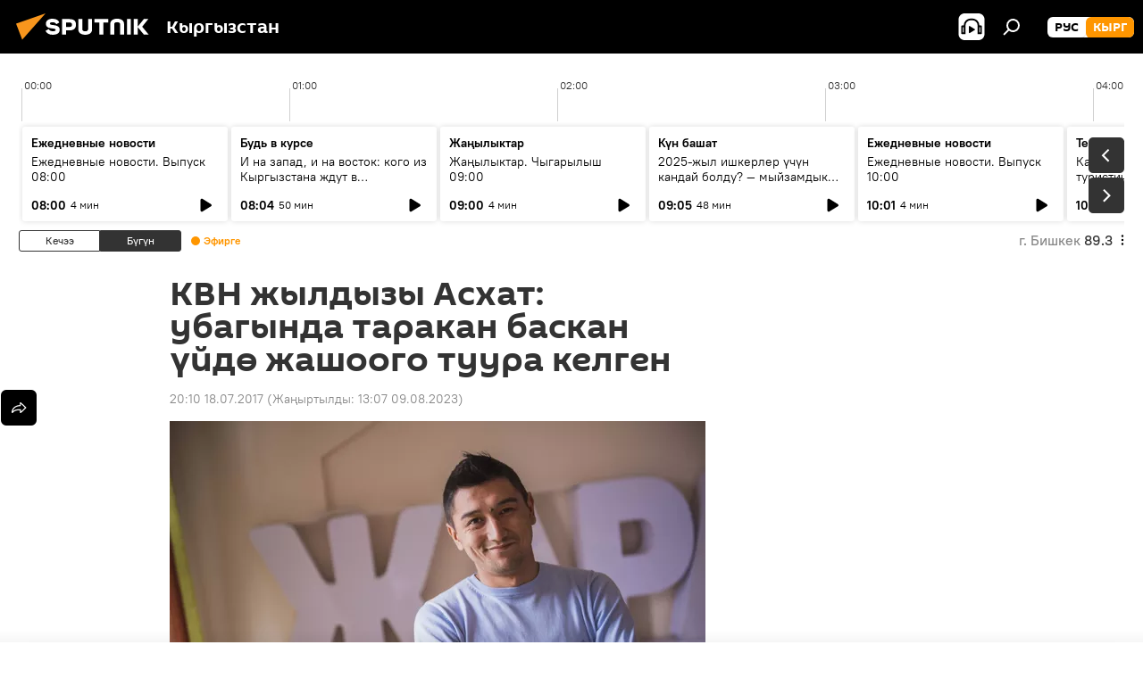

--- FILE ---
content_type: text/html; charset=utf-8
request_url: https://sputnik.kg/20170718/tarakan-baskan-ujdo-zhashagan-kvn-zhyldyzy-1034342480.html
body_size: 36470
content:
<!DOCTYPE html><html lang="kg" data-lang="kgz" data-charset="" dir="ltr"><head prefix="og: http://ogp.me/ns# fb: http://ogp.me/ns/fb# article: http://ogp.me/ns/article#"><title>КВН жылдызы Асхат: убагында таракан баскан үйдө жашоого туура келген - 18.07.2017, Sputnik Кыргызстан</title><meta name="description" content='"Жарайт City" юмордук долбоорунун продюсери Асхат Табалдиев атасынын бир мүшөк бөтөлкө жүктөп келип Бишкекти багындырганын, ошондой эле модель Айжан Асемова... 18.07.2017, Sputnik Кыргызстан'><meta name="keywords" content="маданият, кыргызстан, коом, жаңылыктар, ростислав ященко, асхат табалдиев, азия mix, квн"><meta http-equiv="X-UA-Compatible" content="IE=edge,chrome=1"><meta http-equiv="Content-Type" content="text/html; charset=utf-8"><meta name="robots" content="index, follow, max-image-preview:large"><meta name="viewport" content="width=device-width, initial-scale=1.0, maximum-scale=1.0, user-scalable=yes"><meta name="HandheldFriendly" content="true"><meta name="MobileOptimzied" content="width"><meta name="referrer" content="always"><meta name="format-detection" content="telephone=no"><meta name="format-detection" content="address=no"><link rel="alternate" type="application/rss+xml" href="https://sputnik.kg/export/rss2/archive/index.xml"><link rel="canonical" href="https://sputnik.kg/20170718/tarakan-baskan-ujdo-zhashagan-kvn-zhyldyzy-1034342480.html"><link rel="preload" as="image" href="https://sputnik.kg/img/102217/76/1022177689_0:0:6016:3400_600x0_80_0_0_4e1b6956f5e27ab605dacffc77058b89.jpg.webp"><link rel="preconnect" href="https://sputnik.kg/images/"><link rel="dns-prefetch" href="https://sputnik.kg/images/"><link rel="alternate" hreflang="kg" href="https://sputnik.kg/20170718/tarakan-baskan-ujdo-zhashagan-kvn-zhyldyzy-1034342480.html"><link rel="alternate" hreflang="x-default" href="https://sputnik.kg/20170718/tarakan-baskan-ujdo-zhashagan-kvn-zhyldyzy-1034342480.html"><link rel="apple-touch-icon" sizes="57x57" href="/i/favicon/favicon-57x57.png"><link rel="apple-touch-icon" sizes="60x60" href="/i/favicon/favicon-60x60.png"><link rel="apple-touch-icon" sizes="72x72" href="/i/favicon/favicon-72x72.png"><link rel="apple-touch-icon" sizes="76x76" href="/i/favicon/favicon-76x76.png"><link rel="apple-touch-icon" sizes="114x114" href="/i/favicon/favicon-114x114.png"><link rel="apple-touch-icon" sizes="120x120" href="/i/favicon/favicon-120x120.png"><link rel="apple-touch-icon" sizes="144x144" href="/i/favicon/favicon-144x144.png"><link rel="apple-touch-icon" sizes="152x152" href="/i/favicon/favicon-152x152.png"><link rel="apple-touch-icon" sizes="180x180" href="/i/favicon/favicon-180x180.png"><link rel="icon" type="image/png" sizes="192x192" href="/i/favicon/favicon-192x192.png"><link rel="icon" type="image/png" sizes="32x32" href="/i/favicon/favicon-32x32.png"><link rel="icon" type="image/png" sizes="96x96" href="/i/favicon/favicon-96x96.png"><link rel="icon" type="image/png" sizes="16x16" href="/i/favicon/favicon-16x16.png"><link rel="manifest" href="/project_data/manifest.json?4"><meta name="msapplication-TileColor" content="#F4F4F4"><meta name="msapplication-TileImage" content="/i/favicon/favicon-144x144.png"><meta name="theme-color" content="#F4F4F4"><link rel="shortcut icon" href="/i/favicon/favicon.ico"><meta property="fb:app_id" content="565979577238890"><meta property="fb:pages" content="635794906530039"><meta name="analytics:lang" content="kgz"><meta name="analytics:title" content="КВН жылдызы Асхат: убагында таракан баскан үйдө жашоого туура келген - 18.07.2017, Sputnik Кыргызстан"><meta name="analytics:keyw" content="culture, Kyrgyzstan, society, news, person_Rostislav_JAshhenko, person_Askhat_Tabaldiev, organization_Azija_Mix, keyword_ata-ehne, organization_KVN"><meta name="analytics:rubric" content=""><meta name="analytics:tags" content="Маданият, Кыргызстан, Коом, Жаңылыктар, Ростислав Ященко, Асхат Табалдиев, Азия MIX, ата-эне, КВН"><meta name="analytics:site_domain" content="sputnik.kg"><meta name="analytics:article_id" content="1034342480"><meta name="analytics:url" content="https://sputnik.kg/20170718/tarakan-baskan-ujdo-zhashagan-kvn-zhyldyzy-1034342480.html"><meta name="analytics:p_ts" content="1500387000"><meta name="analytics:author" content="Асель Минбаева"><meta name="analytics:isscroll" content="0"><meta property="og:url" content="https://sputnik.kg/20170718/tarakan-baskan-ujdo-zhashagan-kvn-zhyldyzy-1034342480.html"><meta property="og:title" content="КВН жылдызы Асхат: убагында таракан баскан үйдө жашоого туура келген"><meta property="og:description" content='"Жарайт City" юмордук долбоорунун продюсери Асхат Табалдиев атасынын бир мүшөк бөтөлкө жүктөп келип Бишкекти багындырганын, ошондой эле модель Айжан Асемова эмнеликтен комедиялык тасмаларда тартылбай калганы туурасында айтып берди.'><meta property="og:type" content="article"><meta property="og:site_name" content="Sputnik Кыргызстан"><meta property="og:locale" content="kg_KG"><meta property="og:image" content="https://sputnik.kg/img/102217/76/1022177689_0:0:6016:3400_2072x0_60_0_0_62a4fdfa9fc5bedb0f1e1e90efb7cd41.jpg.webp"><meta name="relap-image" content="/i/logo/logo-social.png"><meta name="twitter:card" content="summary_large_image"><meta name="twitter:image" content="https://sputnik.kg/img/102217/76/1022177689_0:0:6016:3400_2072x0_60_0_0_62a4fdfa9fc5bedb0f1e1e90efb7cd41.jpg.webp"><meta property="article:published_time" content="20170718T2010+0600"><meta property="article:modified_time" content="20230809T1307+0600"><meta property="article:author" content="Асель Минбаева"><link rel="author" href="https://sputnik.kg/author_asel_minbaeva_kg/"><meta property="article:section" content="Жаңылыктар"><meta property="article:tag" content="Маданият"><meta property="article:tag" content="Кыргызстан"><meta property="article:tag" content="Коом"><meta property="article:tag" content="Жаңылыктар"><meta property="article:tag" content="Ростислав Ященко"><meta property="article:tag" content="Асхат Табалдиев"><meta property="article:tag" content="Азия MIX"><meta property="article:tag" content="КВН"><meta name="relap-entity-id" content="1034342480"><meta property="fb:pages" content="635794906530039"><link rel="preload" as="style" onload="this.onload=null;this.rel='stylesheet'" type="text/css" href="/css/libs/fonts.min.css?911eb65935"><link rel="stylesheet" type="text/css" href="/css/common.min.css?9149894256"><link rel="stylesheet" type="text/css" href="/css/radioschedule.min.css?975ce1b4d"><link rel="stylesheet" type="text/css" href="/css/article.min.css?9168d70001"><script src="/min/js/dist/head.js?9c9052ef3"></script><script data-iub-purposes="1">var _paq = _paq || []; (function() {var stackDomain = window.location.hostname.split('.').reverse();var domain = stackDomain[1] + '.' + stackDomain[0];_paq.push(['setCDNMask', new RegExp('cdn(\\w+).img.'+domain)]); _paq.push(['setSiteId', 'sputnik_kg']); _paq.push(['trackPageView']); _paq.push(['enableLinkTracking']); var d=document, g=d.createElement('script'), s=d.getElementsByTagName('script')[0]; g.type='text/javascript'; g.defer=true; g.async=true; g.src='//a.sputniknews.com/js/sputnik.js'; s.parentNode.insertBefore(g,s); } )();</script><script type="text/javascript" src="/min/js/libs/banners/adfx.loader.bind.js?98d724fe2"></script><script>
                (window.yaContextCb = window.yaContextCb || []).push(() => {
                    replaceOriginalAdFoxMethods();
                    window.Ya.adfoxCode.hbCallbacks = window.Ya.adfoxCode.hbCallbacks || [];
                })
            </script><!--В <head> сайта один раз добавьте код загрузчика-->
<script>window.yaContextCb = window.yaContextCb || []</script>
<script src="https://yandex.ru/ads/system/context.js" async></script><script>var endlessScrollFirst = 1034342480; var endlessScrollUrl = '/services/article/infinity/'; var endlessScrollAlgorithm = ''; var endlessScrollQueue = [1098863798, 1098869012, 1098866635, 1098868468, 1098868424, 1098868155, 1098867714, 1098865776, 1098865258, 1098865655, 1098866226, 1098865113, 1098863491, 1098863105, 1098862330];</script><script>var endlessScrollFirst = 1034342480; var endlessScrollUrl = '/services/article/infinity/'; var endlessScrollAlgorithm = ''; var endlessScrollQueue = [1098863798, 1098869012, 1098866635, 1098868468, 1098868424, 1098868155, 1098867714, 1098865776, 1098865258, 1098865655, 1098866226, 1098865113, 1098863491, 1098863105, 1098862330];</script></head><body id="body" data-ab="a" data-emoji="0" class="site_kg m-page-article "><div class="schema_org" itemscope="itemscope" itemtype="https://schema.org/WebSite"><meta itemprop="name" content="Sputnik Кыргызстан"><meta itemprop="alternateName" content="Sputnik Кыргызстан"><meta itemprop="description" content="Соңку маалыматтарды, кызыктуу сүрөт, видео, инфографикаларды жана башка материалдарды бул жерден таба аласыз"><a itemprop="url" href="https://sputnik.kg" title="Sputnik Кыргызстан"> </a><meta itemprop="image" content="https://sputnik.kg/i/logo/logo.png"></div><ul class="schema_org" itemscope="itemscope" itemtype="http://schema.org/BreadcrumbList"><li itemprop="itemListElement" itemscope="itemscope" itemtype="http://schema.org/ListItem"><meta itemprop="name" content="Sputnik Кыргызстан"><meta itemprop="position" content="1"><meta itemprop="item" content="https://sputnik.kg"><a itemprop="url" href="https://sputnik.kg" title="Sputnik Кыргызстан"> </a></li><li itemprop="itemListElement" itemscope="itemscope" itemtype="http://schema.org/ListItem"><meta itemprop="name" content="Жаңылыктар"><meta itemprop="position" content="2"><meta itemprop="item" content="https://sputnik.kg/20170718/"><a itemprop="url" href="https://sputnik.kg/20170718/" title="Жаңылыктар"> </a></li><li itemprop="itemListElement" itemscope="itemscope" itemtype="http://schema.org/ListItem"><meta itemprop="name" content="КВН жылдызы Асхат: убагында таракан баскан үйдө жашоого туура келген"><meta itemprop="position" content="3"><meta itemprop="item" content="https://sputnik.kg/20170718/tarakan-baskan-ujdo-zhashagan-kvn-zhyldyzy-1034342480.html"><a itemprop="url" href="https://sputnik.kg/20170718/tarakan-baskan-ujdo-zhashagan-kvn-zhyldyzy-1034342480.html" title="КВН жылдызы Асхат: убагында таракан баскан үйдө жашоого туура келген"> </a></li></ul><div class="container"><div class="banner m-before-header m-article-desktop" data-position="article_desktop_header" data-infinity="1"><aside class="banner__content"><iframe class="relap-runtime-iframe" style="position:absolute;top:-9999px;left:-9999px;visibility:hidden;" srcdoc="<script src='https://relap.io/v7/relap.js' data-relap-token='HvaPHeJmpVila25r'></script>"></iframe>

<!--AdFox START-->
<!--riaru-->
<!--Площадка: kg.sputniknews.ru / * / *-->
<!--Тип баннера: 100%x-->
<!--Расположение: 20223_n-bn23-х120-desk-->
<div id="adfox_1639487907424710000_1"></div>
<script>
    window.yaContextCb.push(()=>{
        Ya.adfoxCode.create({
            ownerId: 249922,
            containerId: 'adfox_1639487907424710000_1',
            params: {
                pp: 'bvlu',
                ps: 'ckap',
                p2: 'fluh',
                puid1: '',
                puid2: '',
                puid3: '',
                puid4: 'culture:Kyrgyzstan:society:news:person_Rostislav_JAshhenko:person_Askhat_Tabaldiev:organization_Azija_Mix:keyword_ata-ehne:organization_KVN',
                puid5: ''
            }
        })
    })
</script>
</aside></div><div class="banner m-before-header m-article-mobile" data-position="article_mobile_header" data-infinity="1"><aside class="banner__content"><!--AdFox START-->
<!--riaru-->
<!--Площадка: kg.sputniknews.ru / * / *-->
<!--Тип баннера: 100%x-->
<!--Расположение: 20228_n-bn28-х100-mob-->
<div id="adfox_163948817860465809_1"></div>
<script>
    window.yaContextCb.push(()=>{
        Ya.adfoxCode.create({
            ownerId: 249922,
            containerId: 'adfox_163948817860465809_1',
            params: {
                pp: 'bvlw',
                ps: 'ckap',
                p2: 'fluh',
                puid1: '',
                puid2: '',
                puid3: '',
                puid4: 'culture:Kyrgyzstan:society:news:person_Rostislav_JAshhenko:person_Askhat_Tabaldiev:organization_Azija_Mix:keyword_ata-ehne:organization_KVN',
                puid5: ''
            }
        })
    })
</script>
</aside></div></div><div class="page" id="page"><div id="alerts"><script type="text/template" id="alertAfterRegisterTemplate">
                    
                        <div class="auth-alert m-hidden" id="alertAfterRegister">
                            <div class="auth-alert__text">
                                <%- data.success_title %> <br />
                                <%- data.success_email_1 %>
                                <span class="m-email"></span>
                                <%- data.success_email_2 %>
                            </div>
                            <div class="auth-alert__btn">
                                <button class="form__btn m-min m-black confirmEmail">
                                    <%- data.send %>
                                </button>
                            </div>
                        </div>
                    
                </script><script type="text/template" id="alertAfterRegisterNotifyTemplate">
                    
                        <div class="auth-alert" id="alertAfterRegisterNotify">
                            <div class="auth-alert__text">
                                <%- data.golink_1 %>
                                <span class="m-email">
                                    <%- user.mail %>
                                </span>
                                <%- data.golink_2 %>
                            </div>
                            <% if (user.registerConfirmCount <= 2 ) {%>
                                <div class="auth-alert__btn">
                                    <button class="form__btn m-min m-black confirmEmail">
                                        <%- data.send %>
                                    </button>
                                </div>
                            <% } %>
                        </div>
                    
                </script></div><div class="anchor" id="anchor"><div class="header " id="header"><div class="m-relative"><div class="container m-header"><div class="header__wrap"><div class="header__name"><div class="header__logo"><a href="/" title="Sputnik Кыргызстан"><svg xmlns="http://www.w3.org/2000/svg" width="176" height="44" viewBox="0 0 176 44" fill="none"><path class="chunk_1" fill-rule="evenodd" clip-rule="evenodd" d="M45.8073 18.3817C45.8073 19.5397 47.1661 19.8409 49.3281 20.0417C54.1074 20.4946 56.8251 21.9539 56.8461 25.3743C56.8461 28.7457 54.2802 30.9568 48.9989 30.9568C44.773 30.9568 42.1067 29.1496 41 26.5814L44.4695 24.5688C45.3754 25.9277 46.5334 27.0343 49.4005 27.0343C51.3127 27.0343 52.319 26.4296 52.319 25.5751C52.319 24.5665 51.6139 24.2163 48.3942 23.866C43.7037 23.3617 41.3899 22.0029 41.3899 18.5824C41.3899 15.9675 43.3511 13 48.9359 13C52.9611 13 55.6274 14.8095 56.4305 17.1746L53.1105 19.1358C53.0877 19.1012 53.0646 19.0657 53.041 19.0295C52.4828 18.1733 51.6672 16.9224 48.6744 16.9224C46.914 16.9224 45.8073 17.4758 45.8073 18.3817ZM67.4834 13.3526H59.5918V30.707H64.0279V26.0794H67.4484C72.1179 26.0794 75.0948 24.319 75.0948 19.6401C75.0854 15.3138 72.6199 13.3526 67.4834 13.3526ZM67.4834 22.206H64.0186V17.226H67.4834C69.8975 17.226 70.654 18.0291 70.654 19.6891C70.6587 21.6527 69.6524 22.206 67.4834 22.206ZM88.6994 24.7206C88.6994 26.2289 87.4924 27.0857 85.3794 27.0857C83.3178 27.0857 82.1597 26.2289 82.1597 24.7206V13.3526H77.7236V25.0264C77.7236 28.6477 80.7425 30.9615 85.4704 30.9615C89.9999 30.9615 93.1168 28.8601 93.1168 25.0264V13.3526H88.6808L88.6994 24.7206ZM136.583 13.3526H132.159V30.7023H136.583V13.3526ZM156.097 13.3526L149.215 21.9235L156.45 30.707H151.066L144.276 22.4559V30.707H139.85V13.3526H144.276V21.8021L151.066 13.3526H156.097ZM95.6874 17.226H101.221V30.707H105.648V17.226H111.181V13.3526H95.6874V17.226ZM113.49 18.7342C113.49 15.2134 116.458 13 121.085 13C125.715 13 128.888 15.0616 128.902 18.7342V30.707H124.466V18.935C124.466 17.6789 123.259 16.8734 121.146 16.8734C119.094 16.8734 117.926 17.6789 117.926 18.935V30.707H113.49V18.7342Z" fill="white"></path><path class="chunk_2" d="M41 7L14.8979 36.5862L8 18.431L41 7Z" fill="#F8961D"></path></svg></a></div><div class="header__project"><span class="header__project-title">Кыргызстан</span></div></div><div class="header__controls" data-nosnippet=""><div class="share m-header" data-id="1034342480" data-url="https://sputnik.kg/20170718/tarakan-baskan-ujdo-zhashagan-kvn-zhyldyzy-1034342480.html" data-title="КВН жылдызы Асхат: убагында таракан баскан үйдө жашоого туура келген"></div><div class="header__menu"><span class="header__menu-item header__menu-item-radioButton" id="radioButton" data-stream="https://nfw.sputniknews.com/flv/audio.aspx?ID=34872596&amp;type=mp3&amp;sputnik_kg=1"><svg class="svg-icon"><use xmlns:xlink="http://www.w3.org/1999/xlink" xlink:href="/i/sprites/package/inline.svg?63#radio2"></use></svg></span><span class="header__menu-item" data-modal-open="search"><svg class="svg-icon"><use xmlns:xlink="http://www.w3.org/1999/xlink" xlink:href="/i/sprites/package/inline.svg?63#search"></use></svg></span></div><div class="switcher m-double"><div class="switcher__label"><span class="switcher__title">кырг</span><span class="switcher__icon"><svg class="svg-icon"><use xmlns:xlink="http://www.w3.org/1999/xlink" xlink:href="/i/sprites/package/inline.svg?63#arrowDown"></use></svg></span></div><div class="switcher__dropdown"><div translate="no" class="notranslate"><div class="switcher__list"><a href="https://ru.sputnik.kg/" class="switcher__link"><span class="switcher__project">Sputnik Кыргызстан</span><span class="switcher__abbr" data-abbr="рус">рус</span></a><a href="https://sputnik.kg/" class="switcher__link m-selected"><span class="switcher__project">Sputnik Кыргызстан</span><span class="switcher__abbr" data-abbr="кырг">кырг</span><i class="switcher__accept"><svg class="svg-icon"><use xmlns:xlink="http://www.w3.org/1999/xlink" xlink:href="/i/sprites/package/inline.svg?63#ok"></use></svg></i></a></div></div></div></div></div></div></div></div></div></div><script>var GLOBAL = GLOBAL || {}; GLOBAL.translate = {}; GLOBAL.rtl = 0; GLOBAL.lang = "kgz"; GLOBAL.design = "kg"; GLOBAL.charset = ""; GLOBAL.project = "sputnik_kg"; GLOBAL.htmlCache = 1; GLOBAL.translate.search = {}; GLOBAL.translate.search.notFound = "Эч нерсе табылган жок"; GLOBAL.translate.search.stringLenght = "Издөө үчүн көбүрөөк тамга жазыңыз"; GLOBAL.www = "https://sputnik.kg"; GLOBAL.seo = {}; GLOBAL.seo.title = ""; GLOBAL.seo.keywords = ""; GLOBAL.seo.description = ""; GLOBAL.sock = {}; GLOBAL.sock.server = "https://cm.sputnik.kg/chat"; GLOBAL.sock.lang = "kgz"; GLOBAL.sock.project = "sputnik_kg"; GLOBAL.social = {}; GLOBAL.social.fbID = "565979577238890"; GLOBAL.share = [ { name: 'telegram', mobile: false },{ name: 'whatsapp', mobile: false },{ name: 'odnoklassniki', mobile: false },{ name: 'twitter', mobile: false },{ name: 'messenger', mobile: true } ]; GLOBAL.csrf_token = ''; GLOBAL.search = {}; GLOBAL.auth = {}; GLOBAL.auth.status = 'error'; GLOBAL.auth.provider = ''; GLOBAL.auth.twitter = '/id/twitter/request/'; GLOBAL.auth.facebook = '/id/facebook/request/'; GLOBAL.auth.vkontakte = '/id/vkontakte/request/'; GLOBAL.auth.google = '/id/google/request/'; GLOBAL.auth.ok = '/id/ok/request/'; GLOBAL.auth.apple = '/id/apple/request/'; GLOBAL.auth.moderator = ''; GLOBAL.user = {}; GLOBAL.user.id = ""; GLOBAL.user.emailActive = ""; GLOBAL.user.registerConfirmCount = 0; GLOBAL.article = GLOBAL.article || {}; GLOBAL.article.id = 1034342480; GLOBAL.article.chat_expired = !!1; GLOBAL.chat = GLOBAL.chat || {}; GLOBAL.chat.show = !!1; GLOBAL.locale = {"convertDate":{"yesterday":"\u041a\u0435\u0447\u044d\u044d","hours":{"nominative":"%{s} \u043c\u0438\u043d\u0443\u0442\u0443 \u043d\u0430\u0437\u0430\u0434","genitive":"%{s} \u043c\u0438\u043d\u0443\u0442\u044b \u043d\u0430\u0437\u0430\u0434"},"minutes":{"nominative":"%{s} \u0447\u0430\u0441 \u043d\u0430\u0437\u0430\u0434","genitive":"%{s} \u0447\u0430\u0441\u0430 \u043d\u0430\u0437\u0430\u0434"}},"js_templates":{"unread":"\u041d\u0435\u043f\u0440\u043e\u0447\u0438\u0442\u0430\u043d\u043d\u044b\u0435","you":"\u0412\u044b","author":"\u0430\u0432\u0442\u043e\u0440","report":"\u041f\u043e\u0436\u0430\u043b\u043e\u0432\u0430\u0442\u044c\u0441\u044f","reply":"\u041e\u0442\u0432\u0435\u0442\u0438\u0442\u044c","block":"\u0417\u0430\u0431\u043b\u043e\u043a\u0438\u0440\u043e\u0432\u0430\u0442\u044c","remove":"\u0423\u0434\u0430\u043b\u0438\u0442\u044c","closeall":"\u0417\u0430\u043a\u0440\u044b\u0442\u044c \u0432\u0441\u0435","notifications":"Notificaciones","disable_twelve":"\u041e\u0442\u043a\u043b\u044e\u0447\u0438\u0442\u044c \u043d\u0430 12 \u0447\u0430\u0441\u043e\u0432","new_message":"\u041d\u043e\u0432\u043e\u0435 \u0441\u043e\u043e\u0431\u0449\u0435\u043d\u0438\u0435 \u043e\u0442 sputniknews.ru","acc_block":"\u0412\u0430\u0448 \u0430\u043a\u043a\u0430\u0443\u043d\u0442 \u0437\u0430\u0431\u043b\u043e\u043a\u0438\u0440\u043e\u0432\u0430\u043d \u0430\u0434\u043c\u0438\u043d\u0438\u0441\u0442\u0440\u0430\u0442\u043e\u0440\u043e\u043c \u0441\u0430\u0439\u0442\u0430","acc_unblock":"\u0412\u0430\u0448 \u0430\u043a\u043a\u0430\u0443\u043d\u0442 \u0440\u0430\u0437\u0431\u043b\u043e\u043a\u0438\u0440\u043e\u0432\u0430\u043d \u0430\u0434\u043c\u0438\u043d\u0438\u0441\u0442\u0440\u0430\u0442\u043e\u0440\u043e\u043c \u0441\u0430\u0439\u0442\u0430","you_subscribe_1":"\u0412\u044b \u043f\u043e\u0434\u043f\u0438\u0441\u0430\u043d\u044b \u043d\u0430 \u0442\u0435\u043c\u0443 ","you_subscribe_2":"\u0423\u043f\u0440\u0430\u0432\u043b\u044f\u0442\u044c \u0441\u0432\u043e\u0438\u043c\u0438 \u043f\u043e\u0434\u043f\u0438\u0441\u043a\u0430\u043c\u0438 \u0432\u044b \u043c\u043e\u0436\u0435\u0442\u0435 \u0432 \u043b\u0438\u0447\u043d\u043e\u043c \u043a\u0430\u0431\u0438\u043d\u0435\u0442\u0435","you_received_warning_1":"\u0412\u044b \u043f\u043e\u043b\u0443\u0447\u0438\u043b\u0438 ","you_received_warning_2":" \u043f\u0440\u0435\u0434\u0443\u043f\u0440\u0435\u0436\u0434\u0435\u043d\u0438\u0435. \u0423\u0432\u0430\u0436\u0430\u0439\u0442\u0435 \u0434\u0440\u0443\u0433\u0438\u0445 \u0443\u0447\u0430\u0441\u0442\u043d\u0438\u043a\u043e\u0432 \u0438 \u043d\u0435 \u043d\u0430\u0440\u0443\u0448\u0430\u0439\u0442\u0435 \u043f\u0440\u0430\u0432\u0438\u043b\u0430 \u043a\u043e\u043c\u043c\u0435\u043d\u0442\u0438\u0440\u043e\u0432\u0430\u043d\u0438\u044f. \u041f\u043e\u0441\u043b\u0435 \u0442\u0440\u0435\u0442\u044c\u0435\u0433\u043e \u043d\u0430\u0440\u0443\u0448\u0435\u043d\u0438\u044f \u0432\u044b \u0431\u0443\u0434\u0435\u0442\u0435 \u0437\u0430\u0431\u043b\u043e\u043a\u0438\u0440\u043e\u0432\u0430\u043d\u044b \u043d\u0430 12 \u0447\u0430\u0441\u043e\u0432.","block_time":"\u0421\u0440\u043e\u043a \u0431\u043b\u043e\u043a\u0438\u0440\u043e\u0432\u043a\u0438: ","hours":" \u0447\u0430\u0441\u043e\u0432","forever":"\u043d\u0430\u0432\u0441\u0435\u0433\u0434\u0430","feedback":"\u0421\u0432\u044f\u0437\u0430\u0442\u044c\u0441\u044f","my_subscriptions":"\u041c\u043e\u0438 \u043f\u043e\u0434\u043f\u0438\u0441\u043a\u0438","rules":"\u041f\u0440\u0430\u0432\u0438\u043b\u0430 \u043a\u043e\u043c\u043c\u0435\u043d\u0442\u0438\u0440\u043e\u0432\u0430\u043d\u0438\u044f \u043c\u0430\u0442\u0435\u0440\u0438\u0430\u043b\u043e\u0432","chat":"\u0427\u0430\u0442: ","chat_new_messages":"\u041d\u043e\u0432\u044b\u0435 \u0441\u043e\u043e\u0431\u0449\u0435\u043d\u0438\u044f \u0432 \u0447\u0430\u0442\u0435","chat_moder_remove_1":"\u0412\u0430\u0448\u0435 \u0441\u043e\u043e\u0431\u0449\u0435\u043d\u0438\u0435 ","chat_moder_remove_2":" \u0431\u044b\u043b\u043e \u0443\u0434\u0430\u043b\u0435\u043d\u043e \u0430\u0434\u043c\u0438\u043d\u0438\u0441\u0442\u0440\u0430\u0442\u043e\u0440\u043e\u043c","chat_close_time_1":"\u0412 \u0447\u0430\u0442\u0435 \u043d\u0438\u043a\u0442\u043e \u043d\u0435 \u043f\u0438\u0441\u0430\u043b \u0431\u043e\u043b\u044c\u0448\u0435 12 \u0447\u0430\u0441\u043e\u0432, \u043e\u043d \u0437\u0430\u043a\u0440\u043e\u0435\u0442\u0441\u044f \u0447\u0435\u0440\u0435\u0437 ","chat_close_time_2":" \u0447\u0430\u0441\u043e\u0432","chat_new_emoji_1":"\u041d\u043e\u0432\u044b\u0435 \u0440\u0435\u0430\u043a\u0446\u0438\u0438 ","chat_new_emoji_2":" \u0432\u0430\u0448\u0435\u043c\u0443 \u0441\u043e\u043e\u0431\u0449\u0435\u043d\u0438\u044e ","chat_message_reply_1":"\u041d\u0430 \u0432\u0430\u0448 \u043a\u043e\u043c\u043c\u0435\u043d\u0442\u0430\u0440\u0438\u0439 ","chat_message_reply_2":" \u043e\u0442\u0432\u0435\u0442\u0438\u043b \u043f\u043e\u043b\u044c\u0437\u043e\u0432\u0430\u0442\u0435\u043b\u044c ","chat_verify_message":"\n \u0421\u043f\u0430\u0441\u0438\u0431\u043e! \u0412\u0430\u0448\u0435 \u0441\u043e\u043e\u0431\u0449\u0435\u043d\u0438\u0435 \u0431\u0443\u0434\u0435\u0442 \u043e\u043f\u0443\u0431\u043b\u0438\u043a\u043e\u0432\u0430\u043d\u043e \u043f\u043e\u0441\u043b\u0435 \u043f\u0440\u043e\u0432\u0435\u0440\u043a\u0438 \u043c\u043e\u0434\u0435\u0440\u0430\u0442\u043e\u0440\u0430\u043c\u0438 \u0441\u0430\u0439\u0442\u0430.\n ","emoji_1":"\u041d\u0440\u0430\u0432\u0438\u0442\u0441\u044f","emoji_2":"\u0425\u0430-\u0425\u0430","emoji_3":"\u0423\u0434\u0438\u0432\u0438\u0442\u0435\u043b\u044c\u043d\u043e","emoji_4":"\u0413\u0440\u0443\u0441\u0442\u043d\u043e","emoji_5":"\u0412\u043e\u0437\u043c\u0443\u0442\u0438\u0442\u0435\u043b\u044c\u043d\u043e","emoji_6":"\u041d\u0435 \u043d\u0440\u0430\u0432\u0438\u0442\u0441\u044f","site_subscribe_podcast":{"success":"\u0421\u043f\u0430\u0441\u0438\u0431\u043e, \u0432\u044b \u043f\u043e\u0434\u043f\u0438\u0441\u0430\u043d\u044b \u043d\u0430 \u0440\u0430\u0441\u0441\u044b\u043b\u043a\u0443! \u041d\u0430\u0441\u0442\u0440\u043e\u0438\u0442\u044c \u0438\u043b\u0438 \u043e\u0442\u043c\u0435\u043d\u0438\u0442\u044c \u043f\u043e\u0434\u043f\u0438\u0441\u043a\u0443 \u043c\u043e\u0436\u043d\u043e \u0432 \u043b\u0438\u0447\u043d\u043e\u043c \u043a\u0430\u0431\u0438\u043d\u0435\u0442\u0435","subscribed":"\u0412\u044b \u0443\u0436\u0435 \u043f\u043e\u0434\u043f\u0438\u0441\u0430\u043d\u044b \u043d\u0430 \u044d\u0442\u0443 \u0440\u0430\u0441\u0441\u044b\u043b\u043a\u0443","error":"\u041f\u0440\u043e\u0438\u0437\u043e\u0448\u043b\u0430 \u043d\u0435\u043f\u0440\u0435\u0434\u0432\u0438\u0434\u0435\u043d\u043d\u0430\u044f \u043e\u0448\u0438\u0431\u043a\u0430. \u041f\u043e\u0436\u0430\u043b\u0443\u0439\u0441\u0442\u0430, \u043f\u043e\u0432\u0442\u043e\u0440\u0438\u0442\u0435 \u043f\u043e\u043f\u044b\u0442\u043a\u0443 \u043f\u043e\u0437\u0436\u0435"},"radioschedule":{"live":"\u044d\u0444\u0438\u0440","minute":" \u043c\u0438\u043d"}},"smartcaptcha":{"site_key":"ysc1_Zf0zfLRI3tRHYHJpbX6EjjBcG1AhG9LV0dmZQfJu8ba04c1b"}}; GLOBAL = {...GLOBAL, ...{"subscribe":{"email":"e-mail \u0434\u0430\u0440\u0435\u043a\u0442\u0438 \u0436\u0430\u0437\u044b\u04a3\u044b\u0437","button":"\u0416\u0430\u0437\u044b\u043b\u0443\u0443","send":"\u0420\u0430\u0445\u043c\u0430\u0442! \u0421\u0438\u0437\u0433\u0435 \u0436\u0430\u0437\u044b\u043b\u0433\u0430\u043d\u044b\u04a3\u044b\u0437\u0434\u044b \u044b\u0440\u0430\u0441\u0442\u0430\u0439 \u0442\u0443\u0440\u0433\u0430\u043d \u0448\u0438\u043b\u0442\u0435\u043c\u0435 \u043a\u0430\u0442 \u0430\u0440\u043a\u044b\u043b\u0443\u0443 \u0436\u04e9\u043d\u04e9\u0442\u04af\u043b\u0434\u04af","subscribe":"\u0420\u0430\u0445\u043c\u0430\u0442! \u0421\u0438\u0437 \u0441\u0430\u0439\u0442\u043a\u0430 \u0436\u0430\u0437\u044b\u043b\u0434\u044b\u04a3\u044b\u0437. \u0416\u0435\u043a\u0435 \u043a\u0430\u0431\u0438\u043d\u0435\u0442\u0438\u04a3\u0438\u0437\u0434\u0435\u043d \u043c\u0430\u0430\u043b\u044b\u043c\u0430\u0442 \u0430\u043b\u0443\u0443 \u0442\u0430\u0440\u0442\u0438\u0431\u0438\u043d \u0438\u0440\u0435\u0442\u0442\u0435\u043f \u0436\u0435 \u0431\u0430\u0448 \u0442\u0430\u0440\u0442\u0430 \u0430\u043b\u0430\u0441\u044b\u0437","confirm":"\u0421\u0438\u0437 \u0431\u0443\u0433\u0430 \u0447\u0435\u0439\u0438\u043d \u0436\u0430\u0437\u044b\u043b\u044b\u043f \u043a\u043e\u0439\u0433\u043e\u043d\u0441\u0443\u0437","registration":{"@attributes":{"button":"\u0417\u0430\u0440\u0435\u0433\u0438\u0441\u0442\u0440\u0438\u0440\u043e\u0432\u0430\u0442\u044c\u0441\u044f"}},"social":{"@attributes":{"count":"11"},"comment":[{},{},{},{},{},{},{},{},{},{},{}]}}}}; GLOBAL.js = {}; GLOBAL.js.videoplayer = "/min/js/dist/videoplayer.js?9651130d6"; GLOBAL.userpic = "/userpic/"; GLOBAL.gmt = ""; GLOBAL.tz = "+0600"; GLOBAL.projectList = [ { title: 'Эл аралык', country: [ { title: 'Англис', url: 'https://sputnikglobe.com', flag: 'flags-INT', lang: 'International', lang2: 'English' }, ] }, { title: 'Жакынкы Чыгыш', country: [ { title: 'Араб', url: 'https://sarabic.ae/', flag: 'flags-INT', lang: 'Sputnik عربي', lang2: 'Arabic' }, { title: 'Түрк', url: 'https://anlatilaninotesi.com.tr/', flag: 'flags-TUR', lang: 'Türkiye', lang2: 'Türkçe' }, { title: 'Фарс', url: 'https://spnfa.ir/', flag: 'flags-INT', lang: 'Sputnik ایران', lang2: 'Persian' }, { title: 'Дари', url: 'https://sputnik.af/', flag: 'flags-INT', lang: 'Sputnik افغانستان', lang2: 'Dari' }, ] }, { title: 'Латын Америка', country: [ { title: 'Испан', url: 'https://noticiaslatam.lat/', flag: 'flags-INT', lang: 'Mundo', lang2: 'Español' }, { title: 'Португал', url: 'https://noticiabrasil.net.br/', flag: 'flags-BRA', lang: 'Brasil', lang2: 'Português' }, ] }, { title: 'Түштүк Азия', country: [ { title: 'Хинди', url: 'https://hindi.sputniknews.in', flag: 'flags-IND', lang: 'भारत', lang2: 'हिंदी' }, { title: 'Англис', url: 'https://sputniknews.in', flag: 'flags-IND', lang: 'India', lang2: 'English' }, ] }, { title: 'Чыгыш жана Түштүк-Чыгыш Азия ', country: [ { title: 'Вьетнам', url: 'https://kevesko.vn/', flag: 'flags-VNM', lang: 'Việt Nam', lang2: 'Tiếng Việt' }, { title: 'Япон', url: 'https://sputniknews.jp/', flag: 'flags-JPN', lang: '日本', lang2: '日本語' }, { title: 'Кытай', url: 'https://sputniknews.cn/', flag: 'flags-CHN', lang: '中国', lang2: '中文' }, ] }, { title: 'Борбор Азия', country: [ { title: 'Казак', url: 'https://sputnik.kz/', flag: 'flags-KAZ', lang: 'Қазақстан', lang2: 'Қазақ тілі' }, { title: 'Кыргыз', url: 'https://sputnik.kg/', flag: 'flags-KGZ', lang: 'Кыргызстан', lang2: 'Кыргызча' }, { title: 'Өзбек', url: 'https://oz.sputniknews.uz/', flag: 'flags-UZB', lang: 'Oʻzbekiston', lang2: 'Ўзбекча' }, { title: 'Тажик', url: 'https://sputnik.tj/', flag: 'flags-TJK', lang: 'Тоҷикистон', lang2: 'Тоҷикӣ' }, ] }, { title: 'Африка', country: [ { title: 'Француз', url: 'https://fr.sputniknews.africa/', flag: 'flags-INT', lang: 'Afrique', lang2: 'Français' }, { title: 'Англис', url: 'https://en.sputniknews.africa', flag: 'flags-INT', lang: 'Africa', lang2: 'English' }, ] }, { title: 'Кавказ', country: [ { title: 'Армян', url: 'https://arm.sputniknews.ru/', flag: 'flags-ARM', lang: 'Արմենիա', lang2: 'Հայերեն' }, { title: 'Абхаз', url: 'https://sputnik-abkhazia.info/', flag: 'flags-ABH', lang: 'Аҧсны', lang2: 'Аҧсышәала' }, { title: 'Осетин', url: 'https://sputnik-ossetia.com/', flag: 'flags-OST', lang: 'Хуссар Ирыстон', lang2: 'Иронау' }, { title: 'Грузин', url: 'https://sputnik-georgia.com/', flag: 'flags-GEO', lang: 'საქართველო', lang2: 'ქართული' }, { title: 'Азербайжан', url: 'https://sputnik.az/', flag: 'flags-AZE', lang: 'Azərbaycan', lang2: 'Аzərbaycanca' }, ] }, { title: 'Европа', country: [ { title: 'Серб', url: 'https://sputnikportal.rs/', flag: 'flags-SRB', lang: 'Србиjа', lang2: 'Српски' }, { title: 'Орусча', url: 'https://lv.sputniknews.ru/', flag: 'flags-LVA', lang: 'Latvija', lang2: 'Русский' }, { title: 'Орусча', url: 'https://lt.sputniknews.ru/', flag: 'flags-LTU', lang: 'Lietuva', lang2: 'Русский' }, { title: 'Молдаван', url: 'https://md.sputniknews.com/', flag: 'flags-MDA', lang: 'Moldova', lang2: 'Moldovenească' }, { title: 'Беларус', url: 'https://bel.sputnik.by/', flag: 'flags-BLR', lang: 'Беларусь', lang2: 'Беларускi' } ] }, ];</script><div class="wrapper" id="endless" data-infinity-max-count="2"><div class="radioschedule"><div class="radioschedule__inner"><div class="radioschedule__time"><div class="radioschedule__time-scroll"><div class="radioschedule__time-list"><div class="radioschedule__time-day"><div class="radioschedule__time-line-item" style="left: 0px;">00:00</div><div class="radioschedule__time-line-item" style="left: 300px;">01:00</div><div class="radioschedule__time-line-item" style="left: 600px;">02:00</div><div class="radioschedule__time-line-item" style="left: 900px;">03:00</div><div class="radioschedule__time-line-item" style="left: 1200px;">04:00</div><div class="radioschedule__time-line-item" style="left: 1500px;">05:00</div><div class="radioschedule__time-line-item" style="left: 1800px;">06:00</div><div class="radioschedule__time-line-item" style="left: 2100px;">07:00</div><div class="radioschedule__time-line-item" style="left: 2400px;">08:00</div><div class="radioschedule__time-line-item" style="left: 2700px;">09:00</div><div class="radioschedule__time-line-item" style="left: 3000px;">10:00</div><div class="radioschedule__time-line-item" style="left: 3300px;">11:00</div><div class="radioschedule__time-line-item" style="left: 3600px;">12:00</div><div class="radioschedule__time-line-item" style="left: 3900px;">13:00</div><div class="radioschedule__time-line-item" style="left: 4200px;">14:00</div><div class="radioschedule__time-line-item" style="left: 4500px;">15:00</div><div class="radioschedule__time-line-item" style="left: 4800px;">16:00</div><div class="radioschedule__time-line-item" style="left: 5100px;">17:00</div><div class="radioschedule__time-line-item" style="left: 5400px;">18:00</div><div class="radioschedule__time-line-item" style="left: 5700px;">19:00</div><div class="radioschedule__time-line-item" style="left: 6000px;">20:00</div><div class="radioschedule__time-line-item" style="left: 6300px;">21:00</div><div class="radioschedule__time-line-item" style="left: 6600px;">22:00</div><div class="radioschedule__time-line-item" style="left: 6900px;">23:00</div><div class="radioschedule__time-list-item" data-pos="8" data-start="1766628000" data-end="1766628240" style="left: 2399.99808333333px; width: 17.76025px"></div><div class="radioschedule__time-list-item" data-pos="8" data-start="1766628240" data-end="1766631600" style="left: 2420.07775px; width: 248.780666666667px"></div><div class="radioschedule__time-list-item" data-pos="9" data-start="1766631600" data-end="1766631900" style="left: 2699.99583333333px; width: 18.213px"></div><div class="radioschedule__time-list-item" data-pos="9" data-start="1766631900" data-end="1766635260" style="left: 2723.07158333333px; width: 236.52925px"></div><div class="radioschedule__time-list-item" data-pos="10" data-start="1766635260" data-end="1766635440" style="left: 3003.10375px; width: 16.7244166666667px"></div><div class="radioschedule__time-list-item" data-pos="10" data-start="1766635440" data-end="1766638860" style="left: 3022.265px; width: 217.651416666667px"></div><div class="radioschedule__time-list-item" data-pos="11" data-start="1766638860" data-end="1766639040" style="left: 3303.17816666667px; width: 15.5346666666667px"></div><div class="radioschedule__time-list-item" data-pos="11" data-start="1766639040" data-end="1766642460" style="left: 3322.36875px; width: 213.77875px"></div><div class="radioschedule__time-list-item" data-pos="12" data-start="1766642460" data-end="1766642700" style="left: 3603.18325px; width: 17.09px"></div><div class="radioschedule__time-list-item" data-pos="12" data-start="1766642700" data-end="1766646060" style="left: 3623.01491666667px; width: 215.156666666667px"></div><div class="radioschedule__time-list-item" data-pos="13" data-start="1766646060" data-end="1766646300" style="left: 3903.3945px; width: 15.3625px"></div><div class="radioschedule__time-list-item" data-pos="13" data-start="1766646300" data-end="1766649660" style="left: 3923.08366666667px; width: 228.315916666667px"></div><div class="radioschedule__time-list-item" data-pos="14" data-start="1766649660" data-end="1766649900" style="left: 4203.27708333333px; width: 16.254px"></div><div class="radioschedule__time-list-item" data-pos="14" data-start="1766649900" data-end="1766653260" style="left: 4223.15275px; width: 267.506083333333px"></div><div class="radioschedule__time-list-item" data-pos="15" data-start="1766653260" data-end="1766653440" style="left: 4503.46458333333px; width: 14.316px"></div><div class="radioschedule__time-list-item" data-pos="15" data-start="1766653440" data-end="1766656860" style="left: 4520.79225px; width: 212.500916666667px"></div><div class="radioschedule__time-list-item" data-pos="16" data-start="1766656860" data-end="1766657040" style="left: 4803.28691666667px; width: 14.8866666666667px"></div><div class="radioschedule__time-list-item" data-pos="16" data-start="1766657040" data-end="1766660460" style="left: 4821.03783333333px; width: 229.042916666667px"></div><div class="radioschedule__time-list-item" data-pos="17" data-start="1766660460" data-end="1766660640" style="left: 5103.2855px; width: 15.3474166666667px"></div><div class="radioschedule__time-list-item" data-pos="17" data-start="1766660640" data-end="1766664060" style="left: 5121.04375px; width: 260.442166666667px"></div><div class="radioschedule__time-list-item" data-pos="18" data-start="1766664060" data-end="1766664360" style="left: 5403.17966666667px; width: 23.9283333333333px"></div><div class="radioschedule__time-list-item" data-pos="18" data-start="1766664360" data-end="1766667660" style="left: 5431.34716666667px; width: 207.942583333333px"></div><div class="radioschedule__time-list-item" data-pos="19" data-start="1766667660" data-end="1766667900" style="left: 5703.21966666667px; width: 19.2300833333333px"></div><div class="radioschedule__time-list-item" data-pos="19" data-start="1766667900" data-end="1766671200" style="left: 5724.89641666667px; width: 198.04px"></div><div class="radioschedule__time-list-item" data-pos="20" data-start="1766671200" data-end="1766671560" style="left: 5999.99375px; width: 26.52px"></div><div class="radioschedule__time-list-item" data-pos="20" data-start="1766671560" data-end="1766675040" style="left: 6029.5745px; width: 218.990166666667px"></div><div class="radioschedule__time-list-item" data-pos="21" data-start="1766675040" data-end="1766677602" style="left: 6318.55725px; width: 212.500916666667px"></div></div><div class="radioschedule__time-day"><div class="radioschedule__time-line-item" style="left: 0px;">00:00</div><div class="radioschedule__time-line-item" style="left: 300px;">01:00</div><div class="radioschedule__time-line-item" style="left: 600px;">02:00</div><div class="radioschedule__time-line-item" style="left: 900px;">03:00</div><div class="radioschedule__time-line-item" style="left: 1200px;">04:00</div><div class="radioschedule__time-line-item" style="left: 1500px;">05:00</div><div class="radioschedule__time-line-item" style="left: 1800px;">06:00</div><div class="radioschedule__time-line-item" style="left: 2100px;">07:00</div><div class="radioschedule__time-line-item" style="left: 2400px;">08:00</div><div class="radioschedule__time-line-item" style="left: 2700px;">09:00</div><div class="radioschedule__time-line-item" style="left: 3000px;">10:00</div><div class="radioschedule__time-line-item" style="left: 3300px;">11:00</div><div class="radioschedule__time-line-item" style="left: 3600px;">12:00</div><div class="radioschedule__time-line-item" style="left: 3900px;">13:00</div><div class="radioschedule__time-line-item" style="left: 4200px;">14:00</div><div class="radioschedule__time-line-item" style="left: 4500px;">15:00</div><div class="radioschedule__time-line-item" style="left: 4800px;">16:00</div><div class="radioschedule__time-line-item" style="left: 5100px;">17:00</div><div class="radioschedule__time-line-item" style="left: 5400px;">18:00</div><div class="radioschedule__time-line-item" style="left: 5700px;">19:00</div><div class="radioschedule__time-line-item" style="left: 6000px;">20:00</div><div class="radioschedule__time-line-item" style="left: 6300px;">21:00</div><div class="radioschedule__time-line-item" style="left: 6600px;">22:00</div><div class="radioschedule__time-line-item" style="left: 6900px;">23:00</div><div class="radioschedule__time-list-item" data-pos="8" data-start="1766714400" data-end="1766714640" style="left: 2399.99341666667px; width: 17.8429166666667px"></div><div class="radioschedule__time-list-item" data-pos="8" data-start="1766714640" data-end="1766718000" style="left: 2421.24916666667px; width: 210.68325px"></div><div class="radioschedule__time-list-item" data-pos="9" data-start="1766718000" data-end="1766718300" style="left: 2699.99116666667px; width: 17.5555833333333px"></div><div class="radioschedule__time-list-item" data-pos="9" data-start="1766718300" data-end="1766721660" style="left: 2722.52766666667px; width: 187.473416666667px"></div><div class="radioschedule__time-list-item" data-pos="10" data-start="1766721660" data-end="1766721840" style="left: 3003.03383333333px; width: 15.648px"></div><div class="radioschedule__time-list-item" data-pos="10" data-start="1766721840" data-end="1766725260" style="left: 3021.12525px; width: 224.1385px"></div><div class="radioschedule__time-list-item" data-pos="11" data-start="1766725260" data-end="1766725500" style="left: 3303.30841666667px; width: 16.43675px"></div><div class="radioschedule__time-list-item" data-pos="11" data-start="1766725500" data-end="1766728860" style="left: 3323.40108333333px; width: 215.59425px"></div><div class="radioschedule__time-list-item" data-pos="12" data-start="1766728860" data-end="1766729100" style="left: 3603.02675px; width: 18.1028333333333px"></div><div class="radioschedule__time-list-item" data-pos="12" data-start="1766729100" data-end="1766732460" style="left: 3623.57533333333px; width: 247.589916666667px"></div><div class="radioschedule__time-list-item" data-pos="13" data-start="1766732460" data-end="1766732700" style="left: 3903.43766666667px; width: 16.21275px"></div><div class="radioschedule__time-list-item" data-pos="13" data-start="1766732700" data-end="1766736060" style="left: 3923.97708333333px; width: 236.52925px"></div><div class="radioschedule__time-list-item" data-pos="14" data-start="1766736060" data-end="1766736300" style="left: 4202.88316666667px; width: 16.2498333333333px"></div><div class="radioschedule__time-list-item" data-pos="14" data-start="1766736300" data-end="1766739660" style="left: 4222.75383333333px; width: 241.485916666667px"></div><div class="radioschedule__time-list-item" data-pos="15" data-start="1766739660" data-end="1766739840" style="left: 4503.41483333333px; width: 15.8593333333333px"></div><div class="radioschedule__time-list-item" data-pos="15" data-start="1766739840" data-end="1766743260" style="left: 4522.28583333333px; width: 248.262583333333px"></div><div class="radioschedule__time-list-item" data-pos="16" data-start="1766743260" data-end="1766743440" style="left: 4802.89108333333px; width: 15.6301666666667px"></div><div class="radioschedule__time-list-item" data-pos="16" data-start="1766743440" data-end="1766746860" style="left: 4821.37633333333px; width: 249.024416666667px"></div><div class="radioschedule__time-list-item" data-pos="17" data-start="1766746860" data-end="1766747040" style="left: 5103.32983333333px; width: 16.3954166666667px"></div><div class="radioschedule__time-list-item" data-pos="17" data-start="1766747040" data-end="1766750460" style="left: 5122.13616666667px; width: 251.758583333333px"></div><div class="radioschedule__time-list-item" data-pos="18" data-start="1766750460" data-end="1766750700" style="left: 5402.96075px; width: 20.1588333333333px"></div><div class="radioschedule__time-list-item" data-pos="18" data-start="1766750700" data-end="1766754060" style="left: 5427.35875px; width: 208.789333333333px"></div><div class="radioschedule__time-list-item" data-pos="19" data-start="1766754060" data-end="1766754300" style="left: 5702.95225px; width: 19.3351666666667px"></div><div class="radioschedule__time-list-item" data-pos="19" data-start="1766754300" data-end="1766757600" style="left: 5724.73325px; width: 231.380916666667px"></div><div class="radioschedule__time-list-item" data-pos="20" data-start="1766757600" data-end="1766757900" style="left: 5999.99541666667px; width: 21.5436666666667px"></div><div class="radioschedule__time-list-item" data-pos="20" data-start="1766757900" data-end="1766761500" style="left: 6023.23625px; width: 260.879666666667px"></div><div class="radioschedule__time-list-item" data-pos="21" data-start="1766761500" data-end="1766764491" style="left: 6323.87025px; width: 248.262583333333px"></div></div></div></div></div><div class="radioschedule__list"><div class="radioschedule__list-scroll"><div class="radioschedule__list-inner"><div class="radioschedule__item" data-day="1" data-start="1766628000"><div class="radioschedule__item-category">Ежедневные новости</div><div class="radioschedule__item-title"><a href="https://ru.sputnik.kg/20251225/1098818656.html">Ежедневные новости. Выпуск 08:00</a></div><div class="radioschedule__item-time"><span>08:00</span><div class="radioschedule__item-duration">4 мин</div></div><div class="radioschedule__item-player"><div class="radioschedule__player" data-media="https://nfw.ria.ru/flv/file.aspx?type=mp3hi&amp;ID=63551116"><span><svg class="svg-icon"><use xmlns:xlink="http://www.w3.org/1999/xlink" xlink:href="/i/sprites/package/inline.svg?63#play_filled"></use></svg></span><span><svg class="svg-icon"><use xmlns:xlink="http://www.w3.org/1999/xlink" xlink:href="/i/sprites/package/inline.svg?63#pause_small"></use></svg></span></div></div></div><div class="radioschedule__item" data-day="1" data-start="1766628240"><div class="radioschedule__item-category">Будь в курсе</div><div class="radioschedule__item-title"><a href="https://ru.sputnik.kg/20251225/1098818925.html">И на запад, и на восток: кого из Кыргызстана ждут в Калининграде и на Камчатке</a></div><div class="radioschedule__item-time"><span>08:04</span><div class="radioschedule__item-duration">50 мин</div></div><div class="radioschedule__item-player"><div class="radioschedule__player" data-media="https://nfw.ria.ru/flv/file.aspx?type=mp3hi&amp;ID=54459770"><span><svg class="svg-icon"><use xmlns:xlink="http://www.w3.org/1999/xlink" xlink:href="/i/sprites/package/inline.svg?63#play_filled"></use></svg></span><span><svg class="svg-icon"><use xmlns:xlink="http://www.w3.org/1999/xlink" xlink:href="/i/sprites/package/inline.svg?63#pause_small"></use></svg></span></div></div></div><div class="radioschedule__item" data-day="1" data-start="1766631600"><div class="radioschedule__item-category">Жаңылыктар</div><div class="radioschedule__item-title"><a href="/20251225/1098819292.html">Жаңылыктар. Чыгарылыш 09:00</a></div><div class="radioschedule__item-time"><span>09:00</span><div class="radioschedule__item-duration">4 мин</div></div><div class="radioschedule__item-player"><div class="radioschedule__player" data-media="https://nfw.ria.ru/flv/file.aspx?type=mp3hi&amp;ID=28599580"><span><svg class="svg-icon"><use xmlns:xlink="http://www.w3.org/1999/xlink" xlink:href="/i/sprites/package/inline.svg?63#play_filled"></use></svg></span><span><svg class="svg-icon"><use xmlns:xlink="http://www.w3.org/1999/xlink" xlink:href="/i/sprites/package/inline.svg?63#pause_small"></use></svg></span></div></div></div><div class="radioschedule__item" data-day="1" data-start="1766631900"><div class="radioschedule__item-category">Күн башат</div><div class="radioschedule__item-title"><a href="/20251225/1098819561.html">2025-жыл ишкерлер үчүн кандай болду? — мыйзамдык өзгөрүүлөр, салык системасы, мамлекеттик колдоо</a></div><div class="radioschedule__item-time"><span>09:05</span><div class="radioschedule__item-duration">48 мин</div></div><div class="radioschedule__item-player"><div class="radioschedule__player" data-media="https://nfw.ria.ru/flv/file.aspx?type=mp3hi&amp;ID=12378080"><span><svg class="svg-icon"><use xmlns:xlink="http://www.w3.org/1999/xlink" xlink:href="/i/sprites/package/inline.svg?63#play_filled"></use></svg></span><span><svg class="svg-icon"><use xmlns:xlink="http://www.w3.org/1999/xlink" xlink:href="/i/sprites/package/inline.svg?63#pause_small"></use></svg></span></div></div></div><div class="radioschedule__item" data-day="1" data-start="1766635260"><div class="radioschedule__item-category">Ежедневные новости</div><div class="radioschedule__item-title"><a href="https://ru.sputnik.kg/20251225/1098822243.html">Ежедневные новости. Выпуск 10:00</a></div><div class="radioschedule__item-time"><span>10:01</span><div class="radioschedule__item-duration">4 мин</div></div><div class="radioschedule__item-player"><div class="radioschedule__player" data-media="https://nfw.ria.ru/flv/file.aspx?type=mp3hi&amp;ID=29605555"><span><svg class="svg-icon"><use xmlns:xlink="http://www.w3.org/1999/xlink" xlink:href="/i/sprites/package/inline.svg?63#play_filled"></use></svg></span><span><svg class="svg-icon"><use xmlns:xlink="http://www.w3.org/1999/xlink" xlink:href="/i/sprites/package/inline.svg?63#pause_small"></use></svg></span></div></div></div><div class="radioschedule__item" data-day="1" data-start="1766635440"><div class="radioschedule__item-category">Тема дня</div><div class="radioschedule__item-title"><a href="https://ru.sputnik.kg/20251222/1098774392.html">Как регулируется туристическая сфера в КР и нужен ли ей более жесткий контроль</a></div><div class="radioschedule__item-time"><span>10:04</span><div class="radioschedule__item-duration">44 мин</div></div><div class="radioschedule__item-player"><div class="radioschedule__player" data-media="https://nfw.ria.ru/flv/file.aspx?type=mp3hi&amp;ID=39374947"><span><svg class="svg-icon"><use xmlns:xlink="http://www.w3.org/1999/xlink" xlink:href="/i/sprites/package/inline.svg?63#play_filled"></use></svg></span><span><svg class="svg-icon"><use xmlns:xlink="http://www.w3.org/1999/xlink" xlink:href="/i/sprites/package/inline.svg?63#pause_small"></use></svg></span></div></div></div><div class="radioschedule__item" data-day="1" data-start="1766638860"><div class="radioschedule__item-category">Жаңылыктар</div><div class="radioschedule__item-title"><a href="/20251225/1098825515.html">Жаңылыктар. Чыгарылыш 11:00</a></div><div class="radioschedule__item-time"><span>11:01</span><div class="radioschedule__item-duration">3 мин</div></div><div class="radioschedule__item-player"><div class="radioschedule__player" data-media="https://nfw.ria.ru/flv/file.aspx?type=mp3hi&amp;ID=33888539"><span><svg class="svg-icon"><use xmlns:xlink="http://www.w3.org/1999/xlink" xlink:href="/i/sprites/package/inline.svg?63#play_filled"></use></svg></span><span><svg class="svg-icon"><use xmlns:xlink="http://www.w3.org/1999/xlink" xlink:href="/i/sprites/package/inline.svg?63#pause_small"></use></svg></span></div></div></div><div class="radioschedule__item" data-day="1" data-start="1766639040"><div class="radioschedule__item-category">Sputnikteн сүйлөйбүз</div><div class="radioschedule__item-title"><a href="/20251225/1098825785.html">Атайын билим берүү: система жана мугалимдердин квалификациясын жогорулатуу маселелери</a></div><div class="radioschedule__item-time"><span>11:04</span><div class="radioschedule__item-duration">43 мин</div></div><div class="radioschedule__item-player"><div class="radioschedule__player" data-media="https://nfw.ria.ru/flv/file.aspx?type=mp3hi&amp;ID=67697999"><span><svg class="svg-icon"><use xmlns:xlink="http://www.w3.org/1999/xlink" xlink:href="/i/sprites/package/inline.svg?63#play_filled"></use></svg></span><span><svg class="svg-icon"><use xmlns:xlink="http://www.w3.org/1999/xlink" xlink:href="/i/sprites/package/inline.svg?63#pause_small"></use></svg></span></div></div></div><div class="radioschedule__item" data-day="1" data-start="1766642460"><div class="radioschedule__item-category">Ежедневные новости</div><div class="radioschedule__item-title"><a href="https://ru.sputnik.kg/20251225/1098827656.html">Ежедневные новости. Выпуск 12:00</a></div><div class="radioschedule__item-time"><span>12:01</span><div class="radioschedule__item-duration">4 мин</div></div><div class="radioschedule__item-player"><div class="radioschedule__player" data-media="https://nfw.ria.ru/flv/file.aspx?type=mp3hi&amp;ID=39639676"><span><svg class="svg-icon"><use xmlns:xlink="http://www.w3.org/1999/xlink" xlink:href="/i/sprites/package/inline.svg?63#play_filled"></use></svg></span><span><svg class="svg-icon"><use xmlns:xlink="http://www.w3.org/1999/xlink" xlink:href="/i/sprites/package/inline.svg?63#pause_small"></use></svg></span></div></div></div><div class="radioschedule__item" data-day="1" data-start="1766642700"><div class="radioschedule__item-category">Максимальный репост</div><div class="radioschedule__item-title"><a href="https://ru.sputnik.kg/20251225/1098827935.html">Перерегистрация и замена прав: что можно сделать онлайн, а что — нет</a></div><div class="radioschedule__item-time"><span>12:05</span><div class="radioschedule__item-duration">43 мин</div></div><div class="radioschedule__item-player"><div class="radioschedule__player" data-media="https://nfw.ria.ru/flv/file.aspx?type=mp3hi&amp;ID=4810562"><span><svg class="svg-icon"><use xmlns:xlink="http://www.w3.org/1999/xlink" xlink:href="/i/sprites/package/inline.svg?63#play_filled"></use></svg></span><span><svg class="svg-icon"><use xmlns:xlink="http://www.w3.org/1999/xlink" xlink:href="/i/sprites/package/inline.svg?63#pause_small"></use></svg></span></div></div></div><div class="radioschedule__item" data-day="1" data-start="1766646060"><div class="radioschedule__item-category">Жаңылыктар</div><div class="radioschedule__item-title"><a href="/20251225/1098829786.html">Жаңылыктар. Чыгарылыш 13:00</a></div><div class="radioschedule__item-time"><span>13:01</span><div class="radioschedule__item-duration">3 мин</div></div><div class="radioschedule__item-player"><div class="radioschedule__player" data-media="https://nfw.ria.ru/flv/file.aspx?type=mp3hi&amp;ID=14976544"><span><svg class="svg-icon"><use xmlns:xlink="http://www.w3.org/1999/xlink" xlink:href="/i/sprites/package/inline.svg?63#play_filled"></use></svg></span><span><svg class="svg-icon"><use xmlns:xlink="http://www.w3.org/1999/xlink" xlink:href="/i/sprites/package/inline.svg?63#pause_small"></use></svg></span></div></div></div><div class="radioschedule__item" data-day="1" data-start="1766646300"><div class="radioschedule__item-category">Күн башат</div><div class="radioschedule__item-title"><a href="/20251225/1098830881.html">Тоолуу аймактардагы өзгөрүүлөр жана жашоочулардын ден соолугунун өзгөрүшү</a></div><div class="radioschedule__item-time"><span>13:05</span><div class="radioschedule__item-duration">46 мин</div></div><div class="radioschedule__item-player"><div class="radioschedule__player" data-media="https://nfw.ria.ru/flv/file.aspx?type=mp3hi&amp;ID=20261840"><span><svg class="svg-icon"><use xmlns:xlink="http://www.w3.org/1999/xlink" xlink:href="/i/sprites/package/inline.svg?63#play_filled"></use></svg></span><span><svg class="svg-icon"><use xmlns:xlink="http://www.w3.org/1999/xlink" xlink:href="/i/sprites/package/inline.svg?63#pause_small"></use></svg></span></div></div></div><div class="radioschedule__item" data-day="1" data-start="1766649660"><div class="radioschedule__item-category">Ежедневные новости</div><div class="radioschedule__item-title"><a href="https://ru.sputnik.kg/20251225/1098831425.html">Ежедневные новости. Выпуск 14:00</a></div><div class="radioschedule__item-time"><span>14:01</span><div class="radioschedule__item-duration">3 мин</div></div><div class="radioschedule__item-player"><div class="radioschedule__player" data-media="https://nfw.ria.ru/flv/file.aspx?type=mp3hi&amp;ID=14110992"><span><svg class="svg-icon"><use xmlns:xlink="http://www.w3.org/1999/xlink" xlink:href="/i/sprites/package/inline.svg?63#play_filled"></use></svg></span><span><svg class="svg-icon"><use xmlns:xlink="http://www.w3.org/1999/xlink" xlink:href="/i/sprites/package/inline.svg?63#pause_small"></use></svg></span></div></div></div><div class="radioschedule__item" data-day="1" data-start="1766649900"><div class="radioschedule__item-category">Особый акцент</div><div class="radioschedule__item-title"><a href="https://ru.sputnik.kg/20251120/1097986241.html">Как технологические уклады меняют общество — и что готовит шестой этап развития - беседа о социуме</a></div><div class="radioschedule__item-time"><span>14:05</span><div class="radioschedule__item-duration">54 мин</div></div><div class="radioschedule__item-player"><div class="radioschedule__player" data-media="https://nfw.ria.ru/flv/file.aspx?type=mp3hi&amp;ID=12115058"><span><svg class="svg-icon"><use xmlns:xlink="http://www.w3.org/1999/xlink" xlink:href="/i/sprites/package/inline.svg?63#play_filled"></use></svg></span><span><svg class="svg-icon"><use xmlns:xlink="http://www.w3.org/1999/xlink" xlink:href="/i/sprites/package/inline.svg?63#pause_small"></use></svg></span></div></div></div><div class="radioschedule__item" data-day="1" data-start="1766653260"><div class="radioschedule__item-category">Жаңылыктар</div><div class="radioschedule__item-title"><a href="/20251225/1098837694.html">Жаңылыктар. Чыгарылыш 15:00</a></div><div class="radioschedule__item-time"><span>15:01</span><div class="radioschedule__item-duration">3 мин</div></div><div class="radioschedule__item-player"><div class="radioschedule__player" data-media="https://nfw.ria.ru/flv/file.aspx?type=mp3hi&amp;ID=84827656"><span><svg class="svg-icon"><use xmlns:xlink="http://www.w3.org/1999/xlink" xlink:href="/i/sprites/package/inline.svg?63#play_filled"></use></svg></span><span><svg class="svg-icon"><use xmlns:xlink="http://www.w3.org/1999/xlink" xlink:href="/i/sprites/package/inline.svg?63#pause_small"></use></svg></span></div></div></div><div class="radioschedule__item" data-day="1" data-start="1766653440"><div class="radioschedule__item-category">Ачык кеп</div><div class="radioschedule__item-title"><a href="/20251225/1098837954.html">Чоң сыймык жана чоң жоопкерчилик - Ысык-Көлгө жетиштүү камкордук көрүлүп жатабы?</a></div><div class="radioschedule__item-time"><span>15:04</span><div class="radioschedule__item-duration">43 мин</div></div><div class="radioschedule__item-player"><div class="radioschedule__player" data-media="https://nfw.ria.ru/flv/file.aspx?type=mp3hi&amp;ID=42162969"><span><svg class="svg-icon"><use xmlns:xlink="http://www.w3.org/1999/xlink" xlink:href="/i/sprites/package/inline.svg?63#play_filled"></use></svg></span><span><svg class="svg-icon"><use xmlns:xlink="http://www.w3.org/1999/xlink" xlink:href="/i/sprites/package/inline.svg?63#pause_small"></use></svg></span></div></div></div><div class="radioschedule__item" data-day="1" data-start="1766656860"><div class="radioschedule__item-category">Ежедневные новости</div><div class="radioschedule__item-title"><a href="https://ru.sputnik.kg/20251225/1098838194.html">Ежедневные новости. Выпуск 16:00</a></div><div class="radioschedule__item-time"><span>16:01</span><div class="radioschedule__item-duration">3 мин</div></div><div class="radioschedule__item-player"><div class="radioschedule__player" data-media="https://nfw.ria.ru/flv/file.aspx?type=mp3hi&amp;ID=61017672"><span><svg class="svg-icon"><use xmlns:xlink="http://www.w3.org/1999/xlink" xlink:href="/i/sprites/package/inline.svg?63#play_filled"></use></svg></span><span><svg class="svg-icon"><use xmlns:xlink="http://www.w3.org/1999/xlink" xlink:href="/i/sprites/package/inline.svg?63#pause_small"></use></svg></span></div></div></div><div class="radioschedule__item" data-day="1" data-start="1766657040"><div class="radioschedule__item-category">Личный интерес</div><div class="radioschedule__item-title"><a href="https://ru.sputnik.kg/20251225/1098838472.html">Когда сцена оживает: премьеры и новогодние постановки в театре Айтматова</a></div><div class="radioschedule__item-time"><span>16:04</span><div class="radioschedule__item-duration">46 мин</div></div><div class="radioschedule__item-player"><div class="radioschedule__player" data-media="https://nfw.ria.ru/flv/file.aspx?type=mp3hi&amp;ID=72588747"><span><svg class="svg-icon"><use xmlns:xlink="http://www.w3.org/1999/xlink" xlink:href="/i/sprites/package/inline.svg?63#play_filled"></use></svg></span><span><svg class="svg-icon"><use xmlns:xlink="http://www.w3.org/1999/xlink" xlink:href="/i/sprites/package/inline.svg?63#pause_small"></use></svg></span></div></div></div><div class="radioschedule__item" data-day="1" data-start="1766660460"><div class="radioschedule__item-category">Жаңылыктар</div><div class="radioschedule__item-title"><a href="/20251225/1098839429.html">Жаңылыктар. Чыгарылыш 17:00</a></div><div class="radioschedule__item-time"><span>17:01</span><div class="radioschedule__item-duration">3 мин</div></div><div class="radioschedule__item-player"><div class="radioschedule__player" data-media="https://nfw.ria.ru/flv/file.aspx?type=mp3hi&amp;ID=55800072"><span><svg class="svg-icon"><use xmlns:xlink="http://www.w3.org/1999/xlink" xlink:href="/i/sprites/package/inline.svg?63#play_filled"></use></svg></span><span><svg class="svg-icon"><use xmlns:xlink="http://www.w3.org/1999/xlink" xlink:href="/i/sprites/package/inline.svg?63#pause_small"></use></svg></span></div></div></div><div class="radioschedule__item" data-day="1" data-start="1766660640"><div class="radioschedule__item-category">Көз мончок</div><div class="radioschedule__item-title"><a href="/20251223/1098794619.html">Жаңы жылдык дасторкон — берекенин жана ынтымактын белгиси</a></div><div class="radioschedule__item-time"><span>17:04</span><div class="radioschedule__item-duration">52 мин</div></div><div class="radioschedule__item-player"><div class="radioschedule__player" data-media="https://nfw.ria.ru/flv/file.aspx?type=mp3hi&amp;ID=2810178"><span><svg class="svg-icon"><use xmlns:xlink="http://www.w3.org/1999/xlink" xlink:href="/i/sprites/package/inline.svg?63#play_filled"></use></svg></span><span><svg class="svg-icon"><use xmlns:xlink="http://www.w3.org/1999/xlink" xlink:href="/i/sprites/package/inline.svg?63#pause_small"></use></svg></span></div></div></div><div class="radioschedule__item" data-day="1" data-start="1766664060"><div class="radioschedule__item-category">Ежедневные новости</div><div class="radioschedule__item-title"><a href="https://ru.sputnik.kg/20251225/1098842160.html">Ежедневные новости. Выпуск 18:00</a></div><div class="radioschedule__item-time"><span>18:01</span><div class="radioschedule__item-duration">5 мин</div></div><div class="radioschedule__item-player"><div class="radioschedule__player" data-media="https://nfw.ria.ru/flv/file.aspx?type=mp3hi&amp;ID=1688545"><span><svg class="svg-icon"><use xmlns:xlink="http://www.w3.org/1999/xlink" xlink:href="/i/sprites/package/inline.svg?63#play_filled"></use></svg></span><span><svg class="svg-icon"><use xmlns:xlink="http://www.w3.org/1999/xlink" xlink:href="/i/sprites/package/inline.svg?63#pause_small"></use></svg></span></div></div></div><div class="radioschedule__item" data-day="1" data-start="1766664360"><div class="radioschedule__item-category">Тема дня</div><div class="radioschedule__item-title"><a href="https://ru.sputnik.kg/20251225/1098842438.html">Что показала евразийская интеграция в цифрах и экономике — беседа с министром ЕЭК</a></div><div class="radioschedule__item-time"><span>18:06</span><div class="radioschedule__item-duration">42 мин</div></div><div class="radioschedule__item-player"><div class="radioschedule__player" data-media="https://nfw.ria.ru/flv/file.aspx?type=mp3hi&amp;ID=92796062"><span><svg class="svg-icon"><use xmlns:xlink="http://www.w3.org/1999/xlink" xlink:href="/i/sprites/package/inline.svg?63#play_filled"></use></svg></span><span><svg class="svg-icon"><use xmlns:xlink="http://www.w3.org/1999/xlink" xlink:href="/i/sprites/package/inline.svg?63#pause_small"></use></svg></span></div></div></div><div class="radioschedule__item" data-day="1" data-start="1766667660"><div class="radioschedule__item-category">Жаңылыктар</div><div class="radioschedule__item-title"><a href="/20251225/1098842975.html">Жаңылыктар. Чыгарылыш 19:00</a></div><div class="radioschedule__item-time"><span>19:01</span><div class="radioschedule__item-duration">4 мин</div></div><div class="radioschedule__item-player"><div class="radioschedule__player" data-media="https://nfw.ria.ru/flv/file.aspx?type=mp3hi&amp;ID=33606873"><span><svg class="svg-icon"><use xmlns:xlink="http://www.w3.org/1999/xlink" xlink:href="/i/sprites/package/inline.svg?63#play_filled"></use></svg></span><span><svg class="svg-icon"><use xmlns:xlink="http://www.w3.org/1999/xlink" xlink:href="/i/sprites/package/inline.svg?63#pause_small"></use></svg></span></div></div></div><div class="radioschedule__item" data-day="1" data-start="1766667900"><div class="radioschedule__item-category">Стоп-кадр</div><div class="radioschedule__item-title"><a href="/20251225/1098843244.html">«Агент келин» — күлкү, күтүүсүз окуя жана жаңы жылга жагымдуу маанай</a></div><div class="radioschedule__item-time"><span>19:05</span><div class="radioschedule__item-duration">40 мин</div></div><div class="radioschedule__item-player"><div class="radioschedule__player" data-media="https://nfw.ria.ru/flv/file.aspx?type=mp3hi&amp;ID=836497"><span><svg class="svg-icon"><use xmlns:xlink="http://www.w3.org/1999/xlink" xlink:href="/i/sprites/package/inline.svg?63#play_filled"></use></svg></span><span><svg class="svg-icon"><use xmlns:xlink="http://www.w3.org/1999/xlink" xlink:href="/i/sprites/package/inline.svg?63#pause_small"></use></svg></span></div></div></div><div class="radioschedule__item" data-day="1" data-start="1766671200"><div class="radioschedule__item-category">Ежедневные новости</div><div class="radioschedule__item-title"><a href="https://ru.sputnik.kg/20251225/1098843695.html">Ежедневные новости. Выпуск 20:00</a></div><div class="radioschedule__item-time"><span>20:00</span><div class="radioschedule__item-duration">6 мин</div></div><div class="radioschedule__item-player"><div class="radioschedule__player" data-media="https://nfw.ria.ru/flv/file.aspx?type=mp3hi&amp;ID=4292699"><span><svg class="svg-icon"><use xmlns:xlink="http://www.w3.org/1999/xlink" xlink:href="/i/sprites/package/inline.svg?63#play_filled"></use></svg></span><span><svg class="svg-icon"><use xmlns:xlink="http://www.w3.org/1999/xlink" xlink:href="/i/sprites/package/inline.svg?63#pause_small"></use></svg></span></div></div></div><div class="radioschedule__item" data-day="1" data-start="1766671560"><div class="radioschedule__item-category">Меняющие мир</div><div class="radioschedule__item-title"><a href="https://ru.sputnik.kg/20251220/1098741196.html">«Бессмертный полк»: как живая память объединяет поколения</a></div><div class="radioschedule__item-time"><span>20:06</span><div class="radioschedule__item-duration">44 мин</div></div><div class="radioschedule__item-player"><div class="radioschedule__player" data-media="https://nfw.ria.ru/flv/file.aspx?type=mp3hi&amp;ID=99259617"><span><svg class="svg-icon"><use xmlns:xlink="http://www.w3.org/1999/xlink" xlink:href="/i/sprites/package/inline.svg?63#play_filled"></use></svg></span><span><svg class="svg-icon"><use xmlns:xlink="http://www.w3.org/1999/xlink" xlink:href="/i/sprites/package/inline.svg?63#pause_small"></use></svg></span></div></div></div><div class="radioschedule__item" data-day="1" data-start="1766675040"><div class="radioschedule__item-category">Ачык кеп</div><div class="radioschedule__item-title"><a href="/20251225/1098837954.html">Чоң сыймык жана чоң жоопкерчилик - Ысык-Көлгө жетиштүү камкордук көрүлүп жатабы?</a></div><div class="radioschedule__item-time"><span>21:04</span><div class="radioschedule__item-duration">43 мин</div></div><div class="radioschedule__item-player"><div class="radioschedule__player" data-media="https://nfw.ria.ru/flv/file.aspx?type=mp3hi&amp;ID=42162969"><span><svg class="svg-icon"><use xmlns:xlink="http://www.w3.org/1999/xlink" xlink:href="/i/sprites/package/inline.svg?63#play_filled"></use></svg></span><span><svg class="svg-icon"><use xmlns:xlink="http://www.w3.org/1999/xlink" xlink:href="/i/sprites/package/inline.svg?63#pause_small"></use></svg></span></div></div></div><div class="radioschedule__item" data-day="0" data-start="1766714400"><div class="radioschedule__item-category">Ежедневные новости</div><div class="radioschedule__item-title"><a href="https://ru.sputnik.kg/20251226/1098844428.html">Ежедневные новости. Выпуск 08:00</a></div><div class="radioschedule__item-time"><span>08:00</span><div class="radioschedule__item-duration">4 мин</div></div><div class="radioschedule__item-player"><div class="radioschedule__player" data-media="https://nfw.ria.ru/flv/file.aspx?type=mp3hi&amp;ID=12850134"><span><svg class="svg-icon"><use xmlns:xlink="http://www.w3.org/1999/xlink" xlink:href="/i/sprites/package/inline.svg?63#play_filled"></use></svg></span><span><svg class="svg-icon"><use xmlns:xlink="http://www.w3.org/1999/xlink" xlink:href="/i/sprites/package/inline.svg?63#pause_small"></use></svg></span></div></div></div><div class="radioschedule__item" data-day="0" data-start="1766714640"><div class="radioschedule__item-category">Будь в курсе</div><div class="radioschedule__item-title"><a href="https://ru.sputnik.kg/20251226/1098844697.html">Послабления для ювелиров КР. О главных чаяниях и ключевых решениях кабмина</a></div><div class="radioschedule__item-time"><span>08:04</span><div class="radioschedule__item-duration">42 мин</div></div><div class="radioschedule__item-player"><div class="radioschedule__player" data-media="https://nfw.ria.ru/flv/file.aspx?type=mp3hi&amp;ID=26566462"><span><svg class="svg-icon"><use xmlns:xlink="http://www.w3.org/1999/xlink" xlink:href="/i/sprites/package/inline.svg?63#play_filled"></use></svg></span><span><svg class="svg-icon"><use xmlns:xlink="http://www.w3.org/1999/xlink" xlink:href="/i/sprites/package/inline.svg?63#pause_small"></use></svg></span></div></div></div><div class="radioschedule__item" data-day="0" data-start="1766718000"><div class="radioschedule__item-category">Жаңылыктар</div><div class="radioschedule__item-title"><a href="/20251226/1098845761.html">Жаңылыктар. Чыгарылыш 09:00</a></div><div class="radioschedule__item-time"><span>09:00</span><div class="radioschedule__item-duration">4 мин</div></div><div class="radioschedule__item-player"><div class="radioschedule__player" data-media="https://nfw.ria.ru/flv/file.aspx?type=mp3hi&amp;ID=21611249"><span><svg class="svg-icon"><use xmlns:xlink="http://www.w3.org/1999/xlink" xlink:href="/i/sprites/package/inline.svg?63#play_filled"></use></svg></span><span><svg class="svg-icon"><use xmlns:xlink="http://www.w3.org/1999/xlink" xlink:href="/i/sprites/package/inline.svg?63#pause_small"></use></svg></span></div></div></div><div class="radioschedule__item" data-day="0" data-start="1766718300"><div class="radioschedule__item-category">Күн башат</div><div class="radioschedule__item-title"><a href="/20251226/1098846021.html">Парламентте гендердик квотаны 50 пайызга жеткириш керекпи? Серепчи менен маек</a></div><div class="radioschedule__item-time"><span>09:05</span><div class="radioschedule__item-duration">38 мин</div></div><div class="radioschedule__item-player"><div class="radioschedule__player" data-media="https://nfw.ria.ru/flv/file.aspx?type=mp3hi&amp;ID=45180321"><span><svg class="svg-icon"><use xmlns:xlink="http://www.w3.org/1999/xlink" xlink:href="/i/sprites/package/inline.svg?63#play_filled"></use></svg></span><span><svg class="svg-icon"><use xmlns:xlink="http://www.w3.org/1999/xlink" xlink:href="/i/sprites/package/inline.svg?63#pause_small"></use></svg></span></div></div></div><div class="radioschedule__item" data-day="0" data-start="1766721660"><div class="radioschedule__item-category">Ежедневные новости</div><div class="radioschedule__item-title"><a href="https://ru.sputnik.kg/20251226/1098848501.html">Ежедневные новости. Выпуск 10:00</a></div><div class="radioschedule__item-time"><span>10:01</span><div class="radioschedule__item-duration">3 мин</div></div><div class="radioschedule__item-player"><div class="radioschedule__player" data-media="https://nfw.ria.ru/flv/file.aspx?type=mp3hi&amp;ID=66866744"><span><svg class="svg-icon"><use xmlns:xlink="http://www.w3.org/1999/xlink" xlink:href="/i/sprites/package/inline.svg?63#play_filled"></use></svg></span><span><svg class="svg-icon"><use xmlns:xlink="http://www.w3.org/1999/xlink" xlink:href="/i/sprites/package/inline.svg?63#pause_small"></use></svg></span></div></div></div><div class="radioschedule__item" data-day="0" data-start="1766721840"><div class="radioschedule__item-category">Личный интерес</div><div class="radioschedule__item-title"><a href="https://ru.sputnik.kg/20251226/1098848779.html">Новогодние игрушки ручной работы – в чём секрет их волшебства?</a></div><div class="radioschedule__item-time"><span>10:04</span><div class="radioschedule__item-duration">45 мин</div></div><div class="radioschedule__item-player"><div class="radioschedule__player" data-media="https://nfw.ria.ru/flv/file.aspx?type=mp3hi&amp;ID=95321154"><span><svg class="svg-icon"><use xmlns:xlink="http://www.w3.org/1999/xlink" xlink:href="/i/sprites/package/inline.svg?63#play_filled"></use></svg></span><span><svg class="svg-icon"><use xmlns:xlink="http://www.w3.org/1999/xlink" xlink:href="/i/sprites/package/inline.svg?63#pause_small"></use></svg></span></div></div></div><div class="radioschedule__item" data-day="0" data-start="1766725260"><div class="radioschedule__item-category">Жаңылыктар</div><div class="radioschedule__item-title"><a href="/20251226/1098852071.html">Жаңылыктар. Чыгарылыш 11:00</a></div><div class="radioschedule__item-time"><span>11:01</span><div class="radioschedule__item-duration">3 мин</div></div><div class="radioschedule__item-player"><div class="radioschedule__player" data-media="https://nfw.ria.ru/flv/file.aspx?type=mp3hi&amp;ID=37188303"><span><svg class="svg-icon"><use xmlns:xlink="http://www.w3.org/1999/xlink" xlink:href="/i/sprites/package/inline.svg?63#play_filled"></use></svg></span><span><svg class="svg-icon"><use xmlns:xlink="http://www.w3.org/1999/xlink" xlink:href="/i/sprites/package/inline.svg?63#pause_small"></use></svg></span></div></div></div><div class="radioschedule__item" data-day="0" data-start="1766725500"><div class="radioschedule__item-category">Sputnikтен сүйлөйбүз</div><div class="radioschedule__item-title"><a href="/20251226/1098852349.html">Бишкектин автобустары: техникалык абалы канчалык жакшы?</a></div><div class="radioschedule__item-time"><span>11:05</span><div class="radioschedule__item-duration">43 мин</div></div><div class="radioschedule__item-player"><div class="radioschedule__player" data-media="https://nfw.ria.ru/flv/file.aspx?type=mp3hi&amp;ID=94880513"><span><svg class="svg-icon"><use xmlns:xlink="http://www.w3.org/1999/xlink" xlink:href="/i/sprites/package/inline.svg?63#play_filled"></use></svg></span><span><svg class="svg-icon"><use xmlns:xlink="http://www.w3.org/1999/xlink" xlink:href="/i/sprites/package/inline.svg?63#pause_small"></use></svg></span></div></div></div><div class="radioschedule__item" data-day="0" data-start="1766728860"><div class="radioschedule__item-category">Ежедневные новости</div><div class="radioschedule__item-title"><a href="https://ru.sputnik.kg/20251226/1098853254.html">Ежедневные новости. Выпуск 12:00</a></div><div class="radioschedule__item-time"><span>12:01</span><div class="radioschedule__item-duration">4 мин</div></div><div class="radioschedule__item-player"><div class="radioschedule__player" data-media="https://nfw.ria.ru/flv/file.aspx?type=mp3hi&amp;ID=19092117"><span><svg class="svg-icon"><use xmlns:xlink="http://www.w3.org/1999/xlink" xlink:href="/i/sprites/package/inline.svg?63#play_filled"></use></svg></span><span><svg class="svg-icon"><use xmlns:xlink="http://www.w3.org/1999/xlink" xlink:href="/i/sprites/package/inline.svg?63#pause_small"></use></svg></span></div></div></div><div class="radioschedule__item" data-day="0" data-start="1766729100"><div class="radioschedule__item-category">Максимальный репост</div><div class="radioschedule__item-title"><a href="https://ru.sputnik.kg/20251226/1098853533.html">"Скорая" на пике нагрузки: как Бишкек переживает новогодние вызовы</a></div><div class="radioschedule__item-time"><span>12:05</span><div class="radioschedule__item-duration">50 мин</div></div><div class="radioschedule__item-player"><div class="radioschedule__player" data-media="https://nfw.ria.ru/flv/file.aspx?type=mp3hi&amp;ID=43965109"><span><svg class="svg-icon"><use xmlns:xlink="http://www.w3.org/1999/xlink" xlink:href="/i/sprites/package/inline.svg?63#play_filled"></use></svg></span><span><svg class="svg-icon"><use xmlns:xlink="http://www.w3.org/1999/xlink" xlink:href="/i/sprites/package/inline.svg?63#pause_small"></use></svg></span></div></div></div><div class="radioschedule__item" data-day="0" data-start="1766732460"><div class="radioschedule__item-category">Жаңылыктар</div><div class="radioschedule__item-title"><a href="/20251226/1098856791.html">Жаңылыктар. Чыгарылыш 13:00</a></div><div class="radioschedule__item-time"><span>13:01</span><div class="radioschedule__item-duration">3 мин</div></div><div class="radioschedule__item-player"><div class="radioschedule__player" data-media="https://nfw.ria.ru/flv/file.aspx?type=mp3hi&amp;ID=27604371"><span><svg class="svg-icon"><use xmlns:xlink="http://www.w3.org/1999/xlink" xlink:href="/i/sprites/package/inline.svg?63#play_filled"></use></svg></span><span><svg class="svg-icon"><use xmlns:xlink="http://www.w3.org/1999/xlink" xlink:href="/i/sprites/package/inline.svg?63#pause_small"></use></svg></span></div></div></div><div class="radioschedule__item" data-day="0" data-start="1766732700"><div class="radioschedule__item-category">Күн башат</div><div class="radioschedule__item-title"><a href="/20251225/1098819561.html">2025-жыл ишкерлер үчүн кандай болду? — мыйзамдык өзгөрүүлөр, салык системасы, мамлекеттик колдоо</a></div><div class="radioschedule__item-time"><span>13:05</span><div class="radioschedule__item-duration">48 мин</div></div><div class="radioschedule__item-player"><div class="radioschedule__player" data-media="https://nfw.ria.ru/flv/file.aspx?type=mp3hi&amp;ID=12378080"><span><svg class="svg-icon"><use xmlns:xlink="http://www.w3.org/1999/xlink" xlink:href="/i/sprites/package/inline.svg?63#play_filled"></use></svg></span><span><svg class="svg-icon"><use xmlns:xlink="http://www.w3.org/1999/xlink" xlink:href="/i/sprites/package/inline.svg?63#pause_small"></use></svg></span></div></div></div><div class="radioschedule__item" data-day="0" data-start="1766736060"><div class="radioschedule__item-category">Ежедневные новости</div><div class="radioschedule__item-title"><a href="https://ru.sputnik.kg/20251226/1098861311.html">Ежедневные новости. Выпуск 14:00</a></div><div class="radioschedule__item-time"><span>14:01</span><div class="radioschedule__item-duration">3 мин</div></div><div class="radioschedule__item-player"><div class="radioschedule__player" data-media="https://nfw.ria.ru/flv/file.aspx?type=mp3hi&amp;ID=73430452"><span><svg class="svg-icon"><use xmlns:xlink="http://www.w3.org/1999/xlink" xlink:href="/i/sprites/package/inline.svg?63#play_filled"></use></svg></span><span><svg class="svg-icon"><use xmlns:xlink="http://www.w3.org/1999/xlink" xlink:href="/i/sprites/package/inline.svg?63#pause_small"></use></svg></span></div></div></div><div class="radioschedule__item" data-day="0" data-start="1766736300"><div class="radioschedule__item-category">Особый акцент</div><div class="radioschedule__item-title"><a href="https://ru.sputnik.kg/20251128/1098191386.html">Можно ли «склеить» Евразию: эксперты — о перспективах общего пространства</a></div><div class="radioschedule__item-time"><span>14:05</span><div class="radioschedule__item-duration">48 мин</div></div><div class="radioschedule__item-player"><div class="radioschedule__player" data-media="https://nfw.ria.ru/flv/file.aspx?type=mp3hi&amp;ID=63072629"><span><svg class="svg-icon"><use xmlns:xlink="http://www.w3.org/1999/xlink" xlink:href="/i/sprites/package/inline.svg?63#play_filled"></use></svg></span><span><svg class="svg-icon"><use xmlns:xlink="http://www.w3.org/1999/xlink" xlink:href="/i/sprites/package/inline.svg?63#pause_small"></use></svg></span></div></div></div><div class="radioschedule__item" data-day="0" data-start="1766739660"><div class="radioschedule__item-category">Жаңылыктар</div><div class="radioschedule__item-title"><a href="/20251226/1098862061.html">Жаңылыктар. Чыгарылыш 15:00</a></div><div class="radioschedule__item-time"><span>15:01</span><div class="radioschedule__item-duration">3 мин</div></div><div class="radioschedule__item-player"><div class="radioschedule__player" data-media="https://nfw.ria.ru/flv/file.aspx?type=mp3hi&amp;ID=43246154"><span><svg class="svg-icon"><use xmlns:xlink="http://www.w3.org/1999/xlink" xlink:href="/i/sprites/package/inline.svg?63#play_filled"></use></svg></span><span><svg class="svg-icon"><use xmlns:xlink="http://www.w3.org/1999/xlink" xlink:href="/i/sprites/package/inline.svg?63#pause_small"></use></svg></span></div></div></div><div class="radioschedule__item" data-day="0" data-start="1766739840"><div class="radioschedule__item-category">Ачык кеп</div><div class="radioschedule__item-title"><a href="/20251226/1098862330.html">Жерге кам көрүп, түшүмдү мол ал — жер семирткичти кайсы убакта берген дурус?</a></div><div class="radioschedule__item-time"><span>15:04</span><div class="radioschedule__item-duration">50 мин</div></div><div class="radioschedule__item-player"><div class="radioschedule__player" data-media="https://nfw.ria.ru/flv/file.aspx?type=mp3hi&amp;ID=98414064"><span><svg class="svg-icon"><use xmlns:xlink="http://www.w3.org/1999/xlink" xlink:href="/i/sprites/package/inline.svg?63#play_filled"></use></svg></span><span><svg class="svg-icon"><use xmlns:xlink="http://www.w3.org/1999/xlink" xlink:href="/i/sprites/package/inline.svg?63#pause_small"></use></svg></span></div></div></div><div class="radioschedule__item" data-day="0" data-start="1766743260"><div class="radioschedule__item-category">Ежедневные новости</div><div class="radioschedule__item-title"><a href="https://ru.sputnik.kg/20251226/1098864118.html">Ежедневные новости. Выпуск 16:00</a></div><div class="radioschedule__item-time"><span>16:01</span><div class="radioschedule__item-duration">3 мин</div></div><div class="radioschedule__item-player"><div class="radioschedule__player" data-media="https://nfw.ria.ru/flv/file.aspx?type=mp3hi&amp;ID=98858143"><span><svg class="svg-icon"><use xmlns:xlink="http://www.w3.org/1999/xlink" xlink:href="/i/sprites/package/inline.svg?63#play_filled"></use></svg></span><span><svg class="svg-icon"><use xmlns:xlink="http://www.w3.org/1999/xlink" xlink:href="/i/sprites/package/inline.svg?63#pause_small"></use></svg></span></div></div></div><div class="radioschedule__item" data-day="0" data-start="1766743440"><div class="radioschedule__item-category">Личный интерес</div><div class="radioschedule__item-title"><a href="https://ru.sputnik.kg/20251226/1098864397.html">От семьи к обществу: проекты «Союза соотечественниц» в Кыргызстане</a></div><div class="radioschedule__item-time"><span>16:04</span><div class="radioschedule__item-duration">50 мин</div></div><div class="radioschedule__item-player"><div class="radioschedule__player" data-media="https://nfw.ria.ru/flv/file.aspx?type=mp3hi&amp;ID=65179248"><span><svg class="svg-icon"><use xmlns:xlink="http://www.w3.org/1999/xlink" xlink:href="/i/sprites/package/inline.svg?63#play_filled"></use></svg></span><span><svg class="svg-icon"><use xmlns:xlink="http://www.w3.org/1999/xlink" xlink:href="/i/sprites/package/inline.svg?63#pause_small"></use></svg></span></div></div></div><div class="radioschedule__item" data-day="0" data-start="1766746860"><div class="radioschedule__item-category">Жаңылыктар</div><div class="radioschedule__item-title"><a href="/20251226/1098866226.html">Жаңылыктар. Чыгарылыш 17:00</a></div><div class="radioschedule__item-time"><span>17:01</span><div class="radioschedule__item-duration">3 мин</div></div><div class="radioschedule__item-player"><div class="radioschedule__player" data-media="https://nfw.ria.ru/flv/file.aspx?type=mp3hi&amp;ID=39305985"><span><svg class="svg-icon"><use xmlns:xlink="http://www.w3.org/1999/xlink" xlink:href="/i/sprites/package/inline.svg?63#play_filled"></use></svg></span><span><svg class="svg-icon"><use xmlns:xlink="http://www.w3.org/1999/xlink" xlink:href="/i/sprites/package/inline.svg?63#pause_small"></use></svg></span></div></div></div><div class="radioschedule__item" data-day="0" data-start="1766747040"><div class="radioschedule__item-category">Туяк</div><div class="radioschedule__item-title"><a href="/20251223/1098799402.html">Атасы мамлекеттик маанилүү кызматта болсо сакмалда иштеген Роза Акназарова</a></div><div class="radioschedule__item-time"><span>17:04</span><div class="radioschedule__item-duration">51 мин</div></div><div class="radioschedule__item-player"><div class="radioschedule__player" data-media="https://nfw.ria.ru/flv/file.aspx?type=mp3hi&amp;ID=1443466"><span><svg class="svg-icon"><use xmlns:xlink="http://www.w3.org/1999/xlink" xlink:href="/i/sprites/package/inline.svg?63#play_filled"></use></svg></span><span><svg class="svg-icon"><use xmlns:xlink="http://www.w3.org/1999/xlink" xlink:href="/i/sprites/package/inline.svg?63#pause_small"></use></svg></span></div></div></div><div class="radioschedule__item" data-day="0" data-start="1766750460"><div class="radioschedule__item-category">Ежедневные новости</div><div class="radioschedule__item-title"><a href="https://ru.sputnik.kg/20251226/1098867220.html">Ежедневные новости. Выпуск 18:00</a></div><div class="radioschedule__item-time"><span>18:01</span><div class="radioschedule__item-duration">4 мин</div></div><div class="radioschedule__item-player"><div class="radioschedule__player" data-media="https://nfw.ria.ru/flv/file.aspx?type=mp3hi&amp;ID=63919984"><span><svg class="svg-icon"><use xmlns:xlink="http://www.w3.org/1999/xlink" xlink:href="/i/sprites/package/inline.svg?63#play_filled"></use></svg></span><span><svg class="svg-icon"><use xmlns:xlink="http://www.w3.org/1999/xlink" xlink:href="/i/sprites/package/inline.svg?63#pause_small"></use></svg></span></div></div></div><div class="radioschedule__item" data-day="0" data-start="1766750700"><div class="radioschedule__item-category">Тема дня</div><div class="radioschedule__item-title"><a href="https://ru.sputnik.kg/20251226/1098867489.html">От Победы до Нюрнберга: уроки истории, которые нельзя забывать</a></div><div class="radioschedule__item-time"><span>18:05</span><div class="radioschedule__item-duration">42 мин</div></div><div class="radioschedule__item-player"><div class="radioschedule__player" data-media="https://nfw.ria.ru/flv/file.aspx?type=mp3hi&amp;ID=82691190"><span><svg class="svg-icon"><use xmlns:xlink="http://www.w3.org/1999/xlink" xlink:href="/i/sprites/package/inline.svg?63#play_filled"></use></svg></span><span><svg class="svg-icon"><use xmlns:xlink="http://www.w3.org/1999/xlink" xlink:href="/i/sprites/package/inline.svg?63#pause_small"></use></svg></span></div></div></div><div class="radioschedule__item" data-day="0" data-start="1766754060"><div class="radioschedule__item-category">Жаңылыктар</div><div class="radioschedule__item-title"><a href="/20251226/1098868155.html">Жаңылыктар. Чыгарылыш 19:00</a></div><div class="radioschedule__item-time"><span>19:01</span><div class="radioschedule__item-duration">4 мин</div></div><div class="radioschedule__item-player"><div class="radioschedule__player" data-media="https://nfw.ria.ru/flv/file.aspx?type=mp3hi&amp;ID=60668321"><span><svg class="svg-icon"><use xmlns:xlink="http://www.w3.org/1999/xlink" xlink:href="/i/sprites/package/inline.svg?63#play_filled"></use></svg></span><span><svg class="svg-icon"><use xmlns:xlink="http://www.w3.org/1999/xlink" xlink:href="/i/sprites/package/inline.svg?63#pause_small"></use></svg></span></div></div></div><div class="radioschedule__item" data-day="0" data-start="1766754300"><div class="radioschedule__item-category">Спортбокс</div><div class="radioschedule__item-title"><a href="/20251226/1098868424.html">2026-жылы Кыргызстандын футбол боюнча Жогорку лигасында 16 команда ойнойт</a></div><div class="radioschedule__item-time"><span>19:05</span><div class="radioschedule__item-duration">46 мин</div></div><div class="radioschedule__item-player"><div class="radioschedule__player" data-media="https://nfw.ria.ru/flv/file.aspx?type=mp3hi&amp;ID=70849342"><span><svg class="svg-icon"><use xmlns:xlink="http://www.w3.org/1999/xlink" xlink:href="/i/sprites/package/inline.svg?63#play_filled"></use></svg></span><span><svg class="svg-icon"><use xmlns:xlink="http://www.w3.org/1999/xlink" xlink:href="/i/sprites/package/inline.svg?63#pause_small"></use></svg></span></div></div></div><div class="radioschedule__item" data-day="0" data-start="1766757600"><div class="radioschedule__item-category">Ежедневные новости</div><div class="radioschedule__item-title"><a href="https://ru.sputnik.kg/20251226/1098868918.html">Ежедневные новости. Выпуск 20:00</a></div><div class="radioschedule__item-time"><span>20:00</span><div class="radioschedule__item-duration">5 мин</div></div><div class="radioschedule__item-player"><div class="radioschedule__player" data-media="https://nfw.ria.ru/flv/file.aspx?type=mp3hi&amp;ID=6749952"><span><svg class="svg-icon"><use xmlns:xlink="http://www.w3.org/1999/xlink" xlink:href="/i/sprites/package/inline.svg?63#play_filled"></use></svg></span><span><svg class="svg-icon"><use xmlns:xlink="http://www.w3.org/1999/xlink" xlink:href="/i/sprites/package/inline.svg?63#pause_small"></use></svg></span></div></div></div><div class="radioschedule__item" data-day="0" data-start="1766757900"><div class="radioschedule__item-category">Киноблог</div><div class="radioschedule__item-title"><a href="https://ru.sputnik.kg/20251221/1098750322.html">"Агент Келлин": может ли новогодняя комедия говорить о наркотиках и семейных конфликтах</a></div><div class="radioschedule__item-time"><span>20:05</span><div class="radioschedule__item-duration">52 мин</div></div><div class="radioschedule__item-player"><div class="radioschedule__player" data-media="https://nfw.ria.ru/flv/file.aspx?type=mp3hi&amp;ID=72101276"><span><svg class="svg-icon"><use xmlns:xlink="http://www.w3.org/1999/xlink" xlink:href="/i/sprites/package/inline.svg?63#play_filled"></use></svg></span><span><svg class="svg-icon"><use xmlns:xlink="http://www.w3.org/1999/xlink" xlink:href="/i/sprites/package/inline.svg?63#pause_small"></use></svg></span></div></div></div><div class="radioschedule__item" data-day="0" data-start="1766761500"><div class="radioschedule__item-category">Ачык кеп</div><div class="radioschedule__item-title"><a href="/20251226/1098862330.html">Жерге кам көрүп, түшүмдү мол ал — жер семирткичти кайсы убакта берген дурус?</a></div><div class="radioschedule__item-time"><span>21:05</span><div class="radioschedule__item-duration">50 мин</div></div><div class="radioschedule__item-player"><div class="radioschedule__player" data-media="https://nfw.ria.ru/flv/file.aspx?type=mp3hi&amp;ID=98414064"><span><svg class="svg-icon"><use xmlns:xlink="http://www.w3.org/1999/xlink" xlink:href="/i/sprites/package/inline.svg?63#play_filled"></use></svg></span><span><svg class="svg-icon"><use xmlns:xlink="http://www.w3.org/1999/xlink" xlink:href="/i/sprites/package/inline.svg?63#pause_small"></use></svg></span></div></div></div></div></div></div><div class="radioschedule__list-nav"><button class="radioschedule__list-nav-button radioschedule__list-nav-prev m-active"><svg class="svg-icon"><use xmlns:xlink="http://www.w3.org/1999/xlink" xlink:href="/i/sprites/package/inline.svg?63#arrowLeft_M"></use></svg></button><button class="radioschedule__list-nav-button radioschedule__list-nav-next m-active"><svg class="svg-icon"><use xmlns:xlink="http://www.w3.org/1999/xlink" xlink:href="/i/sprites/package/inline.svg?63#arrowRight_M"></use></svg></button></div></div><div class="radioschedule__nav"><span data-pos="1">Кечээ</span><span data-pos="2">Бүгүн</span></div><div class="radioschedule__playnow"><div class="radioschedule__playnow-live">Эфирге</div><div class="radioschedule__playnow-now"><span class="radioschedule__playnow-now-ico"><svg class="svg-icon"><use xmlns:xlink="http://www.w3.org/1999/xlink" xlink:href="/i/sprites/package/inline.svg?63#pause_small"></use></svg></span><span class="radioschedule__playnow-now-text"></span></div></div><div class="radioschedule__fm"><div class="radioschedule__fm-item-active">г. Бишкек<span>89.3</span></div><div class="radioschedule__fm-more"><svg class="svg-icon"><use xmlns:xlink="http://www.w3.org/1999/xlink" xlink:href="/i/sprites/package/inline.svg?63#more"></use></svg></div><div class="radioschedule__fm-popup"><div class="radioschedule__fm-item" data-id="1">г. Бишкек<span>89.3</span></div><div class="radioschedule__fm-item" data-id="2">г. Каракол<span>89.3</span></div><div class="radioschedule__fm-item" data-id="3">г. Талас<span>101.1</span></div><div class="radioschedule__fm-item" data-id="4">г. Кызыл-Кыя<span>101.9</span></div><div class="radioschedule__fm-item" data-id="5">г. Нарын<span>95.1</span></div><div class="radioschedule__fm-item" data-id="6">г. Чолпон-Ата<span>105.0</span></div><div class="radioschedule__fm-item" data-id="7">г. Ош, Жалал-Абад<span>107.1</span></div></div></div></div><div class="endless__item " data-infinity="1" data-supertag="0" data-remove-fat="0" data-advertisement-project="0" data-remove-advertisement="0" data-id="1034342480" data-date="20170718" data-endless="1" data-domain="sputnik.kg" data-project="sputnik_kg" data-url="/20170718/tarakan-baskan-ujdo-zhashagan-kvn-zhyldyzy-1034342480.html" data-full-url="https://sputnik.kg/20170718/tarakan-baskan-ujdo-zhashagan-kvn-zhyldyzy-1034342480.html" data-title="КВН жылдызы Асхат: убагында таракан баскан үйдө жашоого туура келген" data-published="2017-07-18T20:10+0600" data-text-length="0" data-keywords="маданият, кыргызстан, коом, жаңылыктар, ростислав ященко, асхат табалдиев, азия mix, квн" data-author="Асель Минбаева" data-analytics-keyw="culture, Kyrgyzstan, society, news, person_Rostislav_JAshhenko, person_Askhat_Tabaldiev, organization_Azija_Mix, organization_KVN" data-analytics-rubric="" data-analytics-tags="Маданият, Кыргызстан, Коом, Жаңылыктар, Ростислав Ященко, Асхат Табалдиев, Азия MIX, ата-эне, КВН" data-article-show="" data-chat-expired="" data-pts="1500387000" data-article-type="article" data-is-scroll="1" data-head-title="КВН жылдызы Асхат: убагында таракан баскан үйдө жашоого туура келген - Sputnik Кыргызстан, 18.07.2017"><div class="container m-content"><div class="layout"><div class="article "><div class="article__meta" itemscope="" itemtype="https://schema.org/Article"><div itemprop="mainEntityOfPage">https://sputnik.kg/20170718/tarakan-baskan-ujdo-zhashagan-kvn-zhyldyzy-1034342480.html</div><a itemprop="url" href="https://sputnik.kg/20170718/tarakan-baskan-ujdo-zhashagan-kvn-zhyldyzy-1034342480.html" title="КВН жылдызы Асхат: убагында таракан баскан үйдө жашоого туура келген"></a><div itemprop="headline">КВН жылдызы Асхат: убагында таракан баскан үйдө жашоого туура келген</div><div itemprop="name">КВН жылдызы Асхат: убагында таракан баскан үйдө жашоого туура келген</div><div itemprop="alternateName">Sputnik Кыргызстан</div><div itemprop="description">"Жарайт City" юмордук долбоорунун продюсери Асхат Табалдиев атасынын бир мүшөк бөтөлкө жүктөп келип Бишкекти багындырганын, ошондой эле модель Айжан Асемова... 18.07.2017, Sputnik Кыргызстан</div><div itemprop="datePublished">2017-07-18T20:10+0600</div><div itemprop="dateCreated">2017-07-18T20:10+0600</div><div itemprop="dateModified">2023-08-09T13:07+0600</div><div itemprop="associatedMedia">https://sputnik.kg/img/102217/76/1022177689_0:0:6016:3400_1920x0_80_0_0_115a3d1bc25f8ba57d4ea10ae4f2912c.jpg.webp</div><div itemprop="copyrightHolder" itemscope="" itemtype="http://schema.org/Organization"><div itemprop="name">Sputnik Кыргызстан</div><a itemprop="url" href="https://sputnik.kg" title="Sputnik Кыргызстан"> </a><div itemprop="email">media@sputniknews.com</div><div itemprop="telephone">+74956456601</div><div itemprop="legalName">MIA „Rossiya Segodnya“</div><a itemprop="sameAs" href="https://telegram.me/sputnik_kyrgyzstan_kg"> </a><a itemprop="sameAs" href="https://vk.ru/sputnik_kyrgyzstan"> </a><a itemprop="sameAs" href="https://www.tiktok.com/@sputnik.kyrgyzstan"> </a><a itemprop="sameAs" href="https://rutube.ru/channel/24800052/"> </a><a itemprop="sameAs" href="https://ok.ru/group/52629414740142"> </a><div itemprop="logo" itemscope="" itemtype="https://schema.org/ImageObject"><a itemprop="url" href="https://sputnik.kg/i/logo/logo.png" title="Sputnik Кыргызстан"> </a><a itemprop="contentUrl" href="https://sputnik.kg/i/logo/logo.png" title="Sputnik Кыргызстан"> </a><div itemprop="width">252</div><div itemprop="height">60</div></div></div><div itemprop="copyrightYear">2017</div><div itemprop="creator" itemscope="" itemtype="http://schema.org/Person"><div itemprop="name">Асель Минбаева</div><a itemprop="url" href="https://sputnik.kg/author_asel_minbaeva_kg/"> </a><div itemprop="image">https://sputnik.kg/img/102722/39/1027223928_2310:219:3644:1553_100x100_80_0_0_bd38117b5965fd6cd519d6bab55b365a.jpg.webp</div></div><div itemprop="editor" itemscope="" itemtype="http://schema.org/Person"><div itemprop="name">Асель Минбаева</div><a itemprop="url" href="https://sputnik.kg/author_asel_minbaeva_kg/"> </a><div itemprop="image">https://sputnik.kg/img/102722/39/1027223928_2310:219:3644:1553_100x100_80_0_0_bd38117b5965fd6cd519d6bab55b365a.jpg.webp</div></div><div itemprop="genre">Жаңылыктар</div><div itemprop="inLanguage">kg_KG</div><div itemprop="sourceOrganization" itemscope="" itemtype="http://schema.org/Organization"><div itemprop="name">Sputnik Кыргызстан</div><a itemprop="url" href="https://sputnik.kg" title="Sputnik Кыргызстан"> </a><div itemprop="email">media@sputniknews.com</div><div itemprop="telephone">+74956456601</div><div itemprop="legalName">MIA „Rossiya Segodnya“</div><a itemprop="sameAs" href="https://telegram.me/sputnik_kyrgyzstan_kg"> </a><a itemprop="sameAs" href="https://vk.ru/sputnik_kyrgyzstan"> </a><a itemprop="sameAs" href="https://www.tiktok.com/@sputnik.kyrgyzstan"> </a><a itemprop="sameAs" href="https://rutube.ru/channel/24800052/"> </a><a itemprop="sameAs" href="https://ok.ru/group/52629414740142"> </a><div itemprop="logo" itemscope="" itemtype="https://schema.org/ImageObject"><a itemprop="url" href="https://sputnik.kg/i/logo/logo.png" title="Sputnik Кыргызстан"> </a><a itemprop="contentUrl" href="https://sputnik.kg/i/logo/logo.png" title="Sputnik Кыргызстан"> </a><div itemprop="width">252</div><div itemprop="height">60</div></div></div><div itemprop="image" itemscope="" itemtype="https://schema.org/ImageObject"><a itemprop="url" href="https://sputnik.kg/img/102217/76/1022177689_0:0:6016:3400_1920x0_80_0_0_115a3d1bc25f8ba57d4ea10ae4f2912c.jpg.webp" title="Юмористический бизнес в Кыргызстане: истории лучших комиков страны"></a><a itemprop="contentUrl" href="https://sputnik.kg/img/102217/76/1022177689_0:0:6016:3400_1920x0_80_0_0_115a3d1bc25f8ba57d4ea10ae4f2912c.jpg.webp" title="Юмористический бизнес в Кыргызстане: истории лучших комиков страны"></a><div itemprop="width">1920</div><div itemprop="height">1080</div><div itemprop="representativeOfPage">true</div></div><a itemprop="thumbnailUrl" href="https://sputnik.kg/img/102217/76/1022177689_0:0:6016:3400_1920x0_80_0_0_115a3d1bc25f8ba57d4ea10ae4f2912c.jpg.webp"></a><div itemprop="image" itemscope="" itemtype="https://schema.org/ImageObject"><a itemprop="url" href="https://sputnik.kg/img/102217/76/1022177689_0:240:6016:4015_1920x0_80_0_0_ebe57c094270e4a43b97cb4cf61119c0.jpg.webp" title="Юмористический бизнес в Кыргызстане: истории лучших комиков страны"></a><a itemprop="contentUrl" href="https://sputnik.kg/img/102217/76/1022177689_0:240:6016:4015_1920x0_80_0_0_ebe57c094270e4a43b97cb4cf61119c0.jpg.webp" title="Юмористический бизнес в Кыргызстане: истории лучших комиков страны"></a><div itemprop="width">1920</div><div itemprop="height">1440</div><div itemprop="representativeOfPage">true</div></div><a itemprop="thumbnailUrl" href="https://sputnik.kg/img/102217/76/1022177689_0:240:6016:4015_1920x0_80_0_0_ebe57c094270e4a43b97cb4cf61119c0.jpg.webp">https://sputnik.kg/img/102217/76/1022177689_0:240:6016:4015_1920x0_80_0_0_ebe57c094270e4a43b97cb4cf61119c0.jpg.webp</a><div itemprop="image" itemscope="" itemtype="https://schema.org/ImageObject"><a itemprop="url" href="https://sputnik.kg/img/102217/76/1022177689_1895:60:5497:4015_1920x0_80_0_0_3b94df5718a3fb2a347143807471101b.jpg.webp" title="Юмористический бизнес в Кыргызстане: истории лучших комиков страны"></a><a itemprop="contentUrl" href="https://sputnik.kg/img/102217/76/1022177689_1895:60:5497:4015_1920x0_80_0_0_3b94df5718a3fb2a347143807471101b.jpg.webp" title="Юмористический бизнес в Кыргызстане: истории лучших комиков страны"></a><div itemprop="width">1920</div><div itemprop="height">1920</div><div itemprop="representativeOfPage">true</div></div><a itemprop="thumbnailUrl" href="https://sputnik.kg/img/102217/76/1022177689_1895:60:5497:4015_1920x0_80_0_0_3b94df5718a3fb2a347143807471101b.jpg.webp" title="Юмористический бизнес в Кыргызстане: истории лучших комиков страны"></a><div itemprop="publisher" itemscope="" itemtype="http://schema.org/Organization"><div itemprop="name">Sputnik Кыргызстан</div><a itemprop="url" href="https://sputnik.kg" title="Sputnik Кыргызстан"> </a><div itemprop="email">media@sputniknews.com</div><div itemprop="telephone">+74956456601</div><div itemprop="legalName">MIA „Rossiya Segodnya“</div><a itemprop="sameAs" href="https://telegram.me/sputnik_kyrgyzstan_kg"> </a><a itemprop="sameAs" href="https://vk.ru/sputnik_kyrgyzstan"> </a><a itemprop="sameAs" href="https://www.tiktok.com/@sputnik.kyrgyzstan"> </a><a itemprop="sameAs" href="https://rutube.ru/channel/24800052/"> </a><a itemprop="sameAs" href="https://ok.ru/group/52629414740142"> </a><div itemprop="logo" itemscope="" itemtype="https://schema.org/ImageObject"><a itemprop="url" href="https://sputnik.kg/i/logo/logo.png" title="Sputnik Кыргызстан"> </a><a itemprop="contentUrl" href="https://sputnik.kg/i/logo/logo.png" title="Sputnik Кыргызстан"> </a><div itemprop="width">252</div><div itemprop="height">60</div></div></div><div itemprop="author" itemscope="" itemtype="http://schema.org/Person"><div itemprop="name">Асель Минбаева</div><a itemprop="url" href="https://sputnik.kg/author_asel_minbaeva_kg/"> </a><div itemprop="image">https://sputnik.kg/img/102722/39/1027223928_2310:219:3644:1553_100x100_80_0_0_bd38117b5965fd6cd519d6bab55b365a.jpg.webp</div></div><div itemprop="keywords">маданият, кыргызстан, коом, жаңылыктар, ростислав ященко, асхат табалдиев, азия mix, квн</div><div itemprop="about" itemscope="" itemtype="https://schema.org/Thing"><div itemprop="name">маданият, кыргызстан, коом, жаңылыктар, ростислав ященко, асхат табалдиев, азия mix, квн</div></div></div><div class="article__header"><h1 class="article__title">КВН жылдызы Асхат: убагында таракан баскан үйдө жашоого туура келген</h1><div class="article__info " data-nosnippet=""><div class="article__info-date"><a href="/20170718/" class="" title="Жаңылыктардын архиви" data-unixtime="1500387000">20:10 18.07.2017</a> <span class="article__info-date-modified " data-unixtime="1691564826"> (Жаңыртылды: <span class="date">13:07 09.08.2023</span>)</span></div><div class="article__view" data-id="1034342480"></div></div><div class="article__announce"><div class="media" data-media-tipe="s405x229"><div class="media__size"><div class="photoview__open" data-photoview-group="1034342480" data-photoview-src="https://sputnik.kg/img/102217/76/1022177689_0:0:6016:4015_1440x900_80_0_1_db0c026ab574e82e1be892f3f7f3bf00.jpg.webp?source-sid=SK_TK" data-photoview-image-id="1022177688" data-photoview-sharelink="https://sputnik.kg/20170718/tarakan-baskan-ujdo-zhashagan-kvn-zhyldyzy-1034342480.html?share-img=1022177688"><noindex><div class="photoview__open-info"><span class="photoview__copyright">© <a href="https://ru.sputnik.kg/docs/terms_of_use.html" title="Sputnik / Табылды Кадырбеков">Sputnik / Табылды Кадырбеков</a></span><span class="photoview__ext-link"></span><span class="photoview__desc-text">"Жарайт City" юмордук долбоорунун продюсери Асхат Табалдиев</span></div></noindex><img media-type="s405x229" data-source-sid="SK_TK" alt="Жарайт City юмордук долбоорунун продюсери Асхат Табалдиев - Sputnik Кыргызстан" title="Жарайт City юмордук долбоорунун продюсери Асхат Табалдиев" src="https://sputnik.kg/img/102217/76/1022177689_0:0:6016:3400_600x0_80_0_0_4e1b6956f5e27ab605dacffc77058b89.jpg.webp"></div></div><div class="media__copyright " data-nosnippet=""><div class="media__copyright-item m-copyright">© <a href="https://ru.sputnik.kg/docs/terms_of_use.html" title="Sputnik / Табылды Кадырбеков">Sputnik / Табылды Кадырбеков</a></div></div></div></div><div class="article__news-services-subscribe" data-modal-open="subscribe"><span class="article__news-services-subscribe-label">Жазылуу</span><ul class="article__news-services-subscribe-list"><li class="article__news-services-subscribe-item social-service" title="Telegram" data-name="telegram"><svg class="svg-icon"><use xmlns:xlink="http://www.w3.org/1999/xlink" xlink:href="/i/sprites/package/inline.svg?63#telegram"></use></svg></li><li class="article__news-services-subscribe-item social-service" title="VK" data-name="vk"><svg class="svg-icon"><use xmlns:xlink="http://www.w3.org/1999/xlink" xlink:href="/i/sprites/package/inline.svg?63#vk"></use></svg></li><li class="article__news-services-subscribe-item social-service" title="OK" data-name="odnoklassniki"><svg class="svg-icon"><use xmlns:xlink="http://www.w3.org/1999/xlink" xlink:href="/i/sprites/package/inline.svg?63#odnoklassniki"></use></svg></li><li class="article__news-services-subscribe-item social-service" title="TikTok" data-name="tiktok"><svg class="svg-icon"><use xmlns:xlink="http://www.w3.org/1999/xlink" xlink:href="/i/sprites/package/inline.svg?63#tiktok"></use></svg></li></ul></div><div class="article__author"><div class="article__author-item"><div class="article__author-wrapper"><div class="article__author-image"><img media-type="ar1x1" data-source-sid="rian_photo" alt="Корреспондент ИА Sputnik Кыргызстан Асель Минбаева - Sputnik Кыргызстан" title="Корреспондент ИА Sputnik Кыргызстан Асель Минбаева" src="https://sputnik.kg/img/102722/39/1027223928_2310:219:3644:1553_100x100_80_0_0_bd38117b5965fd6cd519d6bab55b365a.jpg.webp"></div><div class="article__author-info"><div class="article__author-name">Асель Минбаева</div><div class="article__author-biography">Журналист Sputnik</div><div class="article__author-links"><a class="m-color-main" href="/author_asel_minbaeva_kg/" title="Бардык материалдар">Бардык материалдар</a></div></div></div></div></div><div class="article__announce-text">"Жарайт City" юмордук долбоорунун продюсери Асхат Табалдиев атасынын бир мүшөк бөтөлкө жүктөп келип Бишкекти багындырганын, ошондой эле модель Айжан Асемова эмнеликтен комедиялык тасмаларда тартылбай калганы туурасында айтып берди.</div></div><div class="article__body"><div class="article__block" data-type="text"><div class="article__text"><p>Асхат Табалдиев&#160;&#8212; "Азия MIX" тобундагы кашынын дал ортосуда меңи бар жылдыздуу жигит. Азыркы тапта юморчулардын жаңы муунун таптап, жаш балдарды анча-мынча төшкө койгулап келет. Айтымында, бул &#8211; жылдыз дартынын алдын алуу чарасы.</p>
<p><b>&#8212; Ростислав Ященко ("Азии MIX" тобундагы Сары) 90-жылдары Бишкекке көчүп келгениңиз тууралуу өзгөчө окуяңызды айтып берген эле.</b></p>
<p></div></div><div class="article__block" data-type="article" data-article="main-photo"><div class="article__article m-image"><a href="/20170716/futbolchu-ajdana-turmushu-tuuraluu-1034311924.html" class="article__article-image" inject-number="" inject-position="" title="Футболчу Айдана: оорудан эптеп бутка турганда апамдан айрылып калдым"><img media-type="s1000x440" data-source-sid="rian_photo" alt="Футболистка сборной Кыргызстана и мастер спорта КР Айдана Оторбаева - Sputnik Кыргызстан" title="Футболистка сборной Кыргызстана и мастер спорта КР Айдана Оторбаева" class=" lazyload" src="data:image/svg+xml,%3Csvg%20xmlns=%22http://www.w3.org/2000/svg%22%20width=%22600%22%20height=%22264%22%3E%3C/svg%3E" data-src="https://sputnik.kg/img/103431/14/1034311479_0:1642:4016:3409_600x0_80_0_0_0c7fc23d67b6725675b34b5b25e0b818.jpg.webp"></a><div class="article__article-desc"><a href="/20170716/futbolchu-ajdana-turmushu-tuuraluu-1034311924.html" class="article__article-title" inject-number="" inject-position="" title="Футболчу Айдана: оорудан эптеп бутка турганда апамдан айрылып калдым">Футболчу Айдана: оорудан эптеп бутка турганда апамдан айрылып калдым</a></div><div class="article__article-info" data-type="article"><div class="elem-info"><div class="elem-info__date " data-unixtime="1500206400">16 Теке 2017, 18:00</div><div class="elem-info__views" data-id="1034311924"></div><div class="elem-info__share"><div class="share" data-id="1034311924" data-url="https://sputnik.kg/20170716/futbolchu-ajdana-turmushu-tuuraluu-1034311924.html" data-title="Футболчу Айдана: оорудан эптеп бутка турганда апамдан айрылып калдым"></div></div></div></div></div></div><div class="article__block" data-type="text"><div class="article__text">&#8212;&#160;Ооба, биз бир кездери Балыкчыда жашаганбыз. Атам заводдо инженер, апам мугалим болчу. СССР кулаганы ата-энем жумушсуз калды. 1993-жыл, болгону жети жашта элем ошондо.</p></div></div><div class="article__block" data-type="text"><div class="article__text">
<p>Улуу агам Бишкекте университетке өтүп, туугандардыкында жүрчү. Ата-энем жашоонун бир айласын табууну, мүмкүн болсо, Бишкекте бир аракет кылып көрүүнү чечти.</p>
<p>Атама бир мүшөк бөтөлкө чогултуштук. Борборго поезд менен кетти. Бөтөлкө өткөрүп, Токмокко барат. Ал жакта таежемдер талаа иштетишчү. Атама бир мүшөк таттуу калемпир салып беришиптир. Кайра Бишкекке келип, калемпирди чекене сатат. Тапканына дагы эки мүшөк алып сатат, анан үч&#8230;</p>
<p>"Дордой" тараптан тараканга толгон кичинекей бир батирди ижарага алат. Апама чалып, келгиле дейт. Бишкекке көчүп келгенибиз да өзүнчө бир кызык окуя. Айтып берейинби?</p></div></div><div class="article__block" data-type="text"><div class="article__text">
</div></div><div class="article__block" data-type="media"><div class="article__media"><div class="media" data-media-tipe="photo"><div class="media__size"><div class="photoview__open" data-photoview-group="1034342480" data-photoview-src="https://sputnik.kg/img/103431/03/1034310339_0:0:5496:3669_1440x900_80_0_1_92cba7aca0b0365ba684913cfe454aa0.jpg.webp?source-sid=SK_TK" data-photoview-image-id="1034310338" data-photoview-sharelink="https://sputnik.kg/20170718/tarakan-baskan-ujdo-zhashagan-kvn-zhyldyzy-1034342480.html?share-img=1034310338"><noindex><div class="photoview__open-info"><span class="photoview__copyright">© <a href="https://ru.sputnik.kg/docs/terms_of_use.html" title="Sputnik / Табылды Кадырбеков">Sputnik / Табылды Кадырбеков</a></span><span class="photoview__ext-link"></span><span class="photoview__desc-text">Асхат Табалдиев: бизнеске тогуз жашымдан тарта аралашкам. Ошондо да эч качан ачка калбадым. Апам бардык тамакты жасай алчу, ата-энем аябай кыйын болчу. Азыр гана бир аз улгайып калышты</span></div></noindex><img media-type="photo" data-source-sid="SK_TK" alt="Продюсер юмористического шоу Жарайт City Асхат Табалдиев - Sputnik Кыргызстан" title="Продюсер юмористического шоу Жарайт City Асхат Табалдиев" class=" lazyload" src="data:image/svg+xml,%3Csvg%20xmlns=%22http://www.w3.org/2000/svg%22%20width=%22600%22%20height=%22401%22%3E%3C/svg%3E" data-src="https://sputnik.kg/img/103431/03/1034310339_0:0:5496:3669_600x0_80_0_0_0f3a35e0bbbffba74a00aa07601c4b22.jpg.webp"></div></div><div class="media__description " data-nosnippet="">Асхат Табалдиев: бизнеске тогуз жашымдан тарта аралашкам. Ошондо да эч качан ачка калбадым. Апам бардык тамакты жасай алчу, ата-энем аябай кыйын болчу. Азыр гана бир аз улгайып калышты</div><div class="media__copyright " data-nosnippet=""><div class="media__copyright-item m-copyright">© <a href="https://ru.sputnik.kg/docs/terms_of_use.html" title="Sputnik / Табылды Кадырбеков">Sputnik / Табылды Кадырбеков</a></div></div></div></div></div><div class="article__block" data-type="text"><div class="article__text">
<p><b>&#8212; Албетте!</b></p>
<p>&#8212;&#160;Поезд менен келгенбиз бул жакка. Апам мени, баштыктарды түшүрүп, бир нерсе унутуп калбадык бекен деген кыязда вагонго кайра кире калат. Поезд ордунан жыла баштайт. Апам секирейин дегенде бир киши токтотуп: "Кайда сен? Өлүп каласың!" &#8211; дейт.</p>
<p>Вокзалда жүктөрүбүз менен жалгыз калдым. Элестетип көрсөңүз. Дагы жакшы, байкем мени таап алды. Апам келгенче мен беш жашка чоңое түшкөндөй эле болгом.</p>
<p><b>&#8212; Бишкек жактыбы анан?</b></p>
<p>&#8212;&#160;Кызык балалык өткөрдүк. Апам менен атам таң эрте базар шыпырышат, күндүзү колго эмне тийсе, ошонун баарын сатышат. Эптеп оокат таап, күн көрүштүн айласы, болбосо, алар интеллигент болчу.</p>
<p>Тогузга толгонумда мени да&#160;ишке алышты. Улгайган апалардын катарында жашылча сата баштадым. Көк-сакты баары менден алышчу!</p>
<p><b>&#8212; Боору ооруппу?</b></p>
<p>&#8212;&#160;Жок, мен сүйлөшкөндү билчүмүн. Бизнеске тогуз жашымдан тарта аралашкам. Ошондо да&#160;эч качан ачка калбадым. Апам бардык тамакты жасай алчу, ата-энем аябай кыйын болчу. Азыр гана бир аз улгайып калышты.</p>
<div class="sp-instagram">
<blockquote class="instagram-media" style=" background:#FFF; border:0; border-radius:3px; box-shadow:0 0 1px 0 rgba(0,0,0,0.5),0 1px 10px 0 rgba(0,0,0,0.15); margin: 1px; max-width:658px; padding:0; width:99.375%; width:-webkit-calc(100% - 2px); width:calc(100% - 2px);">
<div style="padding:8px;">
<div style=" background:#F8F8F8; line-height:0; margin-top:40px; padding:37.5% 0; text-align:center; width:100%;">
<div style=" background:url(/cms/[data-uri]); display:block; height:44px; margin:0 auto -44px; position:relative; top:-22px; width:44px;"></div>
</div>
<p style=" margin:8px 0 0 0; padding:0 4px;"><a style=" color:#000; font-family:Arial,sans-serif; font-size:14px; font-style:normal; font-weight:normal; line-height:17px; text-decoration:none; word-wrap:break-word;" href="https://www.instagram.com/p/BWFo98eAKFp/" target="_blank">Дозум вернулся! #абрикозум #кикозум #корозум #пласкостпозум</a></p>
<p style=" color:#c9c8cd; font-family:Arial,sans-serif; font-size:14px; line-height:17px; margin-bottom:0; margin-top:8px; overflow:hidden; padding:8px 0 7px; text-align:center; text-overflow:ellipsis; white-space:nowrap;">Публикация от&#160;Askhat Tabaldiev 1.1STUDIO (@askhat_tabaldiev) Июл 3&#160;2017 в&#160;7:41 PDT</p>
</div>
</blockquote>
</div>
<p><b>&#8212; КВНге кандайча келип калдыңыз?</b></p>
<p>&#8212;&#160;Улам батир алмаштырып, көп көчтүк. Ошол мезгил аралыгында мен 5 мектеп алмаштырганга үлгүрүпмүн! Батирден батирге көчкөндөн ата-энем жадады окшойт, Арча-Бешиктен жер тилкесин сатып алышты. Анда мен 5-класста окучумун. Бир күнү эле алар: "Балдар, биз Арча-Бешикке баратабыз, үч айдан көрүшөбүз"&#160;&#8212; дешти.</p>
<p>Ал убакыт өтөт, Арча-Бешикке барам, анан эле картөшкө, бадыраң, помидор тигилген чоң бакчаны көрдүм. Вагончо, жанында кичи там, ата-энем анын дубалын актап жатышат. Биздин үйүбүз экендигин айтышты. "О-у, укмуш!" деп ойлодум.</p>
<p>№58 мектепке кирдим, ошол жакта аябай жандандым: мектеп парламенти, театралдык ийрим, маданий иш-чаралар.</p>
<p></div></div><div class="article__block" data-type="article" data-article="main-photo"><div class="article__article m-image"><a href="/20170214/ehldiyar-kenensarov-2016-zhyldyn-kvnchisi-1031743985.html" class="article__article-image" inject-number="" inject-position="" title="Элдияр Кененсаров 2016-жылдын КВНчиси болду"><img media-type="s1000x440" data-source-sid="SK_TK" alt="Азия MIX командасынын капитаны Элдияр Кененсаровдун архивдик сүрөтү - Sputnik Кыргызстан" title="Азия MIX командасынын капитаны Элдияр Кененсаровдун архивдик сүрөтү" class=" lazyload" src="data:image/svg+xml,%3Csvg%20xmlns=%22http://www.w3.org/2000/svg%22%20width=%22600%22%20height=%22264%22%3E%3C/svg%3E" data-src="https://sputnik.kg/img/103115/85/1031158559_0:184:3514:1731_600x0_80_0_0_486499863e6d065209f33296ad0c6edb.jpg.webp"></a><div class="article__article-desc"><a href="/20170214/ehldiyar-kenensarov-2016-zhyldyn-kvnchisi-1031743985.html" class="article__article-title" inject-number="" inject-position="" title="Элдияр Кененсаров 2016-жылдын КВНчиси болду">Элдияр Кененсаров 2016-жылдын КВНчиси болду</a></div><div class="article__article-info" data-type="article"><div class="elem-info"><div class="elem-info__date " data-unixtime="1487043780">14 Бирдин айы 2017, 09:43</div><div class="elem-info__views" data-id="1031743985"></div><div class="elem-info__share"><div class="share" data-id="1031743985" data-url="https://sputnik.kg/20170214/ehldiyar-kenensarov-2016-zhyldyn-kvnchisi-1031743985.html" data-title="Элдияр Кененсаров 2016-жылдын КВНчиси болду"></div></div></div></div></div></div><div class="article__block" data-type="text"><div class="article__text">Мектепти аяктаганда Туризм академиясына өттүм. Ошол кезде КРСУнун КВН командасында ойноп жүрдүм. Элдияр Кененсаров мени ошол жактан байкаптыр.</p>
<p>Ошентип чоң сахнага алгач ирет чыктым. Тамашаны эч жаңылбастан айттым, бирок, буттарым аябай титиреген. Сахна өзүмдүкү экенин түшүндүм, бул баңгизат сымал тартарын сездим.</p>
<p>Кийинчерээк Элдияр "Большие люди" долбооруна балдарды чогулта баштады. Шоу абдан мыкты чыкты, биз биринчи жолу өзүбүздү белгилүү сездик. Балдар артыбыздан ээрчип, кол тамга сурай башташты. Көөп кетпегенге аябай тырышчубуз.</p>
<p>Үч сезонду ийгиликтүү тарттык, бирок, Масляковдун КВНинин Жогорку Лигасына чыгууну дайым кыялданар элек. Элдияр бир ирет айтып калды: "Сочиге фестивалга кеттик, каткырып келебиз! Акча деги бар". Бардык албетте!</p>
<p>Сочидеги оюнубуз да&#160;дурус эле болду. Украин Лигасына чакырышты, бирок, Киевдеги революциядан улам биздин КВН токтоп калды.</p>
<p>Бизди Беларус Лигасына алышты. Минскиге өзүбүздү жылдыз сезип бардык да, көрсө ал жакта биз эч ким эмес экенбиз. Биринчи оюндан куладык. Бирок, күч топтоп туруп, чемпион болуп кайттык. Жогорку Лигага жол ачылды.</p>
<p>"Жогортодо" оңой болгон жок. Жүрөктүн, кан-тамырлардын ар бир клеткасына күч келди. Мээбиз чыңалып турду!</p>
</div></div><div class="article__block" data-type="media"><div class="article__media"><div class="media" data-media-tipe="photo"><div class="media__size"><div class="photoview__open" data-photoview-group="1034342480" data-photoview-src="https://sputnik.kg/img/101653/43/1016534366_0:0:1600:911_1440x900_80_0_1_6b87e305b9083f44e46c40e1713a9877.jpg.webp?source-sid=Султан Досалиев" data-photoview-image-id="1016534365" data-photoview-sharelink="https://sputnik.kg/20170718/tarakan-baskan-ujdo-zhashagan-kvn-zhyldyzy-1034342480.html?share-img=1016534365"><noindex><div class="photoview__open-info"><span class="photoview__copyright">© <a href="www.president.kg" title="Пресс-служба президента КР / Султан Досалиев">Пресс-служба президента КР / Султан Досалиев</a></span><span class="photoview__ext-link"></span><span class="photoview__desc-text">Команда КВН "Азия MIX" второй раз подряд выиграла "Кубок Астаны" </span></div></noindex><img media-type="photo" data-source-sid="Султан Досалиев" alt="Команда КВН Азия MIX второй раз подряд выиграла Кубок Астаны  - Sputnik Кыргызстан" title="Команда КВН Азия MIX второй раз подряд выиграла Кубок Астаны " class=" lazyload" src="data:image/svg+xml,%3Csvg%20xmlns=%22http://www.w3.org/2000/svg%22%20width=%22600%22%20height=%22342%22%3E%3C/svg%3E" data-src="https://sputnik.kg/img/101653/43/1016534366_0:0:1600:911_600x0_80_0_0_f59c1b68173a9839d751836572fc3ab5.jpg.webp"></div></div><div class="media__description " data-nosnippet="">Команда КВН "Азия MIX" второй раз подряд выиграла "Кубок Астаны" </div><div class="media__copyright " data-nosnippet=""><div class="media__copyright-item m-copyright">© <a href="www.president.kg" title="Пресс-служба президента КР / Султан Досалиев">Пресс-служба президента КР / Султан Досалиев</a></div></div></div></div></div><div class="article__block" data-type="text"><div class="article__text">
<p><b>&#8212; Эмнеге топтон чыгып кеттиңиз? Чындап эле уруш-талашсыз, ынтымакта коштоштуңузбу?</b></p>
<p>&#8212;&#160;Үй-бүлөлүк шарттардан, ата-энемдин ден соолугунан улам бир нече ирет оюнга катыша албай калдым. Андан сырткары, мени дайым күткөн жубайым бар, балалуу да&#160;болуш керек дегендей. Мунун баарын түшүнүп эле тургам. Ушундай эле абалга досум жана пикирлешим Данияр Болотбеков да&#160;кептелди.</p>
<p>Элдияр менен сүйлөштүк. Топтогу эрте үй-бүлө күткөн балдар эртели-кеч коштошуп кетишерин билген. Баарыбызга кыйын болгону менен ал түшүнүп кабыл алды. Элдиярды жашоомдо кезиктиргениме ыраазымын.</p>
<p><b>&#8212;"Азия MIX" КВН чемпиону болгондон кийинки жылы кеттиңиз. Ичиңиз ачышкан жокпу?</b></p>
<p>&#8212;&#160;Албетте, муну көп ойлондум. Аябай эле татаал болду, анткени, максатка жетерибизге жана тарыхты жазууга аз-маз эле калган. Бирок, менин чемпиондугум дагы алдыда.</p>
<div class="sp-instagram">
<blockquote class="instagram-media" style=" background:#FFF; border:0; border-radius:3px; box-shadow:0 0 1px 0 rgba(0,0,0,0.5),0 1px 10px 0 rgba(0,0,0,0.15); margin: 1px; max-width:658px; padding:0; width:99.375%; width:-webkit-calc(100% - 2px); width:calc(100% - 2px);">
<div style="padding:8px;">
<div style=" background:#F8F8F8; line-height:0; margin-top:40px; padding:37.5462962962963% 0; text-align:center; width:100%;">
<div style=" background:url(/cms/[data-uri]); display:block; height:44px; margin:0 auto -44px; position:relative; top:-22px; width:44px;"></div>
</div>
<p style=" margin:8px 0 0 0; padding:0 4px;"><a style=" color:#000; font-family:Arial,sans-serif; font-size:14px; font-style:normal; font-weight:normal; line-height:17px; text-decoration:none; word-wrap:break-word;" href="https://www.instagram.com/p/BTwMpPphZm-/" target="_blank">Все никак не&#160;привыкну к&#160;тому, что #nashaaya уже совсем взрослая! Эти Ачи она сама выбрала😎🤗</a></p>
<p style=" color:#c9c8cd; font-family:Arial,sans-serif; font-size:14px; line-height:17px; margin-bottom:0; margin-top:8px; overflow:hidden; padding:8px 0 7px; text-align:center; text-overflow:ellipsis; white-space:nowrap;">Публикация от&#160;Askhat Tabaldiev 1.1STUDIO (@askhat_tabaldiev) Май 6&#160;2017 в&#160;6:46 PDT</p>
</div>
</blockquote>
</div>
<p><b>&#8212; "Большие люди" рейтинги аябай жогору шоулардан эле, телеканалдар өз эфирлерине койгонго ашыгышчу. "Жарайт City" долбоорун жаратуунун кандай кажети бар эле?</b></p>
<p>&#8212;&#160;"Большие люди"&#160;&#8212;Элдиярдын долбоору. Албетте, ага жаңы, жаш жүздөрдү кошуп, киргизсек болот эле. Бирок, мурдагы каармандарын жактырып, көнүп калышкан көрүүчүлөрдүн көңүлү калмак, нааразы болушмак.</p>
<p></div></div><div class="article__block" data-type="article" data-article="main-photo"><div class="article__article m-image"><a href="/20161226/zhash-akter-macho-azamat-amerikaga-baryp-tasmaga-tartylyp-keldi-1030981095.html" class="article__article-image" inject-number="" inject-position="" title="Жаш актер мачо-Азамат Америкага барып тасмага тартылып келди"><img media-type="s1000x440" data-source-sid="SK_TK" alt="Молодой актер, квнщик Азамат Уланов - Sputnik Кыргызстан" title="Молодой актер, квнщик Азамат Уланов" class=" lazyload" src="data:image/svg+xml,%3Csvg%20xmlns=%22http://www.w3.org/2000/svg%22%20width=%22600%22%20height=%22264%22%3E%3C/svg%3E" data-src="https://sputnik.kg/img/103098/06/1030980622_0:209:5710:2721_600x0_80_0_0_1638b37afc005e790c1d218a61297c55.jpg.webp"></a><div class="article__article-desc"><a href="/20161226/zhash-akter-macho-azamat-amerikaga-baryp-tasmaga-tartylyp-keldi-1030981095.html" class="article__article-title" inject-number="" inject-position="" title="Жаш актер мачо-Азамат Америкага барып тасмага тартылып келди">Жаш актер мачо-Азамат Америкага барып тасмага тартылып келди</a></div><div class="article__article-info" data-type="article"><div class="elem-info"><div class="elem-info__date " data-unixtime="1482734640">26 Бештин айы 2016, 12:44</div><div class="elem-info__views" data-id="1030981095"></div><div class="elem-info__share"><div class="share" data-id="1030981095" data-url="https://sputnik.kg/20161226/zhash-akter-macho-azamat-amerikaga-baryp-tasmaga-tartylyp-keldi-1030981095.html" data-title="Жаш актер мачо-Азамат Америкага барып тасмага тартылып келди"></div></div></div></div></div></div><div class="article__block" data-type="text"><div class="article__text">Анан да&#160;эл анын уландысын күтүп калышкан. Биз КВНде ойноп жүргөн маалда эч ким татыктуу бир нерсе жараткан жок. Биз бул ишти колго алдык. Аябай татаал болду, экинчи болуш баары бир кыйыныраак. Көрүүчүлөр качан чалынып кетишер экен деп күттү, бирок, биз чалынбадык.</p>
<p>Азыр бардык телеканалдардын бизге эшиги ачылды, балдар элге таанылып турган чагы. Аларга ушул сезимдерди туйдура алганыма кубанам, демек, бул өмүрдү текке кетирип жаткан жокмун.</p>
<p><b>&#8212; Жылдыз дартына чалдыгышкан жокпу?</b></p>
<p>&#8212;&#160;Болуп калат. Бирок, биз барбыз. Бир нерсе болсо, дароо төшкө койгулап коебуз, баары калыбына келет. Биз деле мындайдан өткөнбүз.</p>
<p><b>&#8212; "Большие люди" шоусундагы Бема &#8211; Жибек Алиева кабылган окуя эске түштү. Интернетке жеке турмушунан тасма чыгып кетпеди беле. Мындай өңүттөгү жаңжалга сиздин шакирттериңиз да&#160;кабылып калат деп чочулабайсызбы?</b></p>
<p>&#8212;&#160;Буга туура эле карайм. Болгону болду, боесу канды, алдыга жылыш керек.</p>
</div></div><div class="article__block" data-type="media"><div class="article__media"><div class="media" data-media-tipe="photo"><div class="media__size"><div class="photoview__open" data-photoview-group="1034342480" data-photoview-src="https://sputnik.kg/img/103431/03/1034310348_0:0:5162:3446_1440x900_80_0_1_351c99834ba912cc986081d40d87a953.jpg.webp?source-sid=SK_TK" data-photoview-image-id="1034310347" data-photoview-sharelink="https://sputnik.kg/20170718/tarakan-baskan-ujdo-zhashagan-kvn-zhyldyzy-1034342480.html?share-img=1034310347"><noindex><div class="photoview__open-info"><span class="photoview__copyright">© <a href="https://ru.sputnik.kg/docs/terms_of_use.html" title="Sputnik / Табылды Кадырбеков">Sputnik / Табылды Кадырбеков</a></span><span class="photoview__ext-link"></span><span class="photoview__desc-text">Асхат Табалдиев: биздин рынок өз шарттарын таңуулайт, бийик учуп кете албай тургандай шып дагы бар. Азыр жеке студиялардын бардыгы эптеп күн көрөт. Биз долбоорду жазабыз, демөөрчү издейбиз</span></div></noindex><img media-type="photo" data-source-sid="SK_TK" alt="Продюсер юмористического шоу Жарайт City Асхат Табалдиев - Sputnik Кыргызстан" title="Продюсер юмористического шоу Жарайт City Асхат Табалдиев" class=" lazyload" src="data:image/svg+xml,%3Csvg%20xmlns=%22http://www.w3.org/2000/svg%22%20width=%22600%22%20height=%22401%22%3E%3C/svg%3E" data-src="https://sputnik.kg/img/103431/03/1034310348_0:0:5162:3446_600x0_80_0_0_96c3c0ad2ed697314aa14124e184b80f.jpg.webp"></div></div><div class="media__description " data-nosnippet="">Асхат Табалдиев: биздин рынок өз шарттарын таңуулайт, бийик учуп кете албай тургандай шып дагы бар. Азыр жеке студиялардын бардыгы эптеп күн көрөт. Биз долбоорду жазабыз, демөөрчү издейбиз</div><div class="media__copyright " data-nosnippet=""><div class="media__copyright-item m-copyright">© <a href="https://ru.sputnik.kg/docs/terms_of_use.html" title="Sputnik / Табылды Кадырбеков">Sputnik / Табылды Кадырбеков</a></div></div></div></div></div><div class="article__block" data-type="text"><div class="article__text">
<p><b>&#8212; "Жарайт City" актрисасы Айжан Аденова менен сүйлөшкөм, ал кесиптеши, модель Айжан Асемова туурасында бир кептерди айтты. Сиздер эмне ал бийкечтин Инстаграмга бир-эки сүрөт койгонун күтүп, анан кош айтыштыңыздарбы?</b></p>
<p>&#8212;&#160;Ал чыгарган жок! Анын сүрөттөрүнө адегенде биз татыктуу болушубуз керек. Айжан коомчулуктун көзүндө. Ага биздин долбоор, бизге ал кыз жагат, тасмаларда сонун көрүнөт, актердук чеберчилиги да&#160;жогору.</p>
<p>Экинчи сезондо тартылууга чакырдык, акчасын төлөп бердик. Үчүнчүсүнө Айжан катышкан жок. Акчасы даяр, өзү болгон жок. Себеби эсимде жок, менимче, ал бошобой калды окшойт.</p>
<p><b>&#8212; Актерлоруңуз маектеринде теледолбоордон көп таппай тургандыктарын жашырышкан эмес. Эмгегин кандай баалайсыз балдардын?</b></p>
<p></div></div><div class="article__block" data-type="article" data-article="main-photo"><div class="article__article m-image"><a href="/20161112/krde-ehmne-tuuraluu-tamashalaganga-bolbojt-1030246936.html" class="article__article-image" inject-number="" inject-position="" title='"Жарайт ситидеги" "мурутчан" КРде эмне жөнүндө тамаша кылууга болбой турганын айтты'><img media-type="s1000x440" data-source-sid="SK_TK" alt="Актер Нурсултан Курсанали уулу - Sputnik Кыргызстан" title="Актер Нурсултан Курсанали уулу" class=" lazyload" src="data:image/svg+xml,%3Csvg%20xmlns=%22http://www.w3.org/2000/svg%22%20width=%22600%22%20height=%22264%22%3E%3C/svg%3E" data-src="https://sputnik.kg/img/102661/64/1026616479_0:210:6015:2857_600x0_80_0_0_de96381738ac7c8d406b9376637ce708.jpg.webp"></a><div class="article__article-desc"><a href="/20161112/krde-ehmne-tuuraluu-tamashalaganga-bolbojt-1030246936.html" class="article__article-title" inject-number="" inject-position="" title='"Жарайт ситидеги" "мурутчан" КРде эмне жөнүндө тамаша кылууга болбой турганын айтты'>"Жарайт ситидеги" "мурутчан" КРде эмне жөнүндө тамаша кылууга болбой турганын айтты</a></div><div class="article__article-info" data-type="article"><div class="elem-info"><div class="elem-info__date " data-unixtime="1478951760">12 Жетинин айы 2016, 17:56</div><div class="elem-info__views" data-id="1030246936"></div><div class="elem-info__share"><div class="share" data-id="1030246936" data-url="https://sputnik.kg/20161112/krde-ehmne-tuuraluu-tamashalaganga-bolbojt-1030246936.html" data-title='"Жарайт ситидеги" "мурутчан" КРде эмне жөнүндө тамаша кылууга болбой турганын айтты'></div></div></div></div></div></div><div class="article__block" data-type="text"><div class="article__text">&#8212;&#160;Биздин рынок өз шарттарын таңуулайт, бийик учуп кете албай тургандай шып дагы бар. Азыр жеке студиялардын бардыгы эптеп күн көрөт. Биз долбоорду жазабыз, демөөрчү издейбиз. Ал желкесин кашый: "Ишканам мындан кандай пайда көрөт?" &#8211; деп сурайт. Ага мен: "Байке, баары болот. андан кийин желкеңизди укалап да&#160;берем" дейм. Ошентип көндүрөм.</p>
<p>Телеканал издейсиң. Ал жактагы киши да&#160;желкесин кашыйт: "Оу, демөөрчүңөр бар турбайбы?! Акча бергиле!". А бирок, ырасында, даяр берүүнү сатып алууга тийиш эмеспи.</p>
<p>Автордук ишибизге төлөйбүз, актерлор азырынча акча алышпайт. Бирок, биздин балдарды ушул долбоордон улам таанып, ар кандай иш-чараларга, жарнамалык кампанияларга катышууга чакырып, жакшы төлөп беришет. Алар жетиштүү жашасын деп биз эбегейсиз иштерди жасап келебиз.</p>
<div class="sp-instagram">
<blockquote class="instagram-media" style=" background:#FFF; border:0; border-radius:3px; box-shadow:0 0 1px 0 rgba(0,0,0,0.5),0 1px 10px 0 rgba(0,0,0,0.15); margin: 1px; max-width:658px; padding:0; width:99.375%; width:-webkit-calc(100% - 2px); width:calc(100% - 2px);">
<div style="padding:8px;">
<div style=" background:#F8F8F8; line-height:0; margin-top:40px; padding:37.5% 0; text-align:center; width:100%;">
<div style=" background:url(/cms/[data-uri]); display:block; height:44px; margin:0 auto -44px; position:relative; top:-22px; width:44px;"></div>
</div>
<p style=" margin:8px 0 0 0; padding:0 4px;"><a style=" color:#000; font-family:Arial,sans-serif; font-size:14px; font-style:normal; font-weight:normal; line-height:17px; text-decoration:none; word-wrap:break-word;" href="https://www.instagram.com/p/BQQfynXAqWO/" target="_blank">Бугун, Покер тун!!!</a></p>
<p style=" color:#c9c8cd; font-family:Arial,sans-serif; font-size:14px; line-height:17px; margin-bottom:0; margin-top:8px; overflow:hidden; padding:8px 0 7px; text-align:center; text-overflow:ellipsis; white-space:nowrap;">Публикация от&#160;Askhat Tabaldiev 1.1STUDIO (@askhat_tabaldiev) Фев 8&#160;2017 в&#160;8:44 PST</p>
</div>
</blockquote>
</div>
<p><b>&#8212; Түтүн булатканыңызга он жыл болуптур, бирок, ошентсе да, моюнга алыңызчы, кыздар тийишеби?</b></p>
<p>&#8212;&#160;Аларга мен кызык болбой калгам. Азыр кыздар балдарыма тийишет. Кыздар үчүн мен Асхат байкеге айлангам. Асхат байке, эмне кылайын? Асхат байке, акча бересизби? Аларга мен азыр агатаймын, бул жакшы нерсе.</p>
<p><b>&#8212; Бир маегиңизде "Оскар" алууга үмүттөнөрүңүздү айтыпсыз. Ал ниеттен кайта элексизби?</b></p>
<p>&#8212;&#160;Жок! Ал үмүттү эч качан өчүрбөйм. Биз буга барабыз деп ишенем. Биздин бир драматургдун мындай деп айтканы бар: "Кыргыздар эч качан мыкты автомобиль, мыкты учак, атургай, мыкты көмөч казан да&#160;чыгара албайт. Ал эми мыкты тасманы биз тарта аларыбыз бышык!".</p></div></div></div><div class="article__footer"><div class="article__share"><div class="article__sharebar" data-nosnippet=""><span class="share m-article" data-id="1034342480" data-url="https://sputnik.kg/20170718/tarakan-baskan-ujdo-zhashagan-kvn-zhyldyzy-1034342480.html" data-title="КВН жылдызы Асхат: убагында таракан баскан үйдө жашоого туура келген" data-hideMore="true"></span></div></div><ul class="tags m-noButton m-mb20"><li class="tag  " data-sid="culture" data-type="tag"><a href="/culture/" class="tag__text" title="Маданият">Маданият</a></li><li class="tag  " data-sid="Kyrgyzstan" data-type="tag"><a href="/Kyrgyzstan/" class="tag__text" title="Кыргызстан">Кыргызстан</a></li><li class="tag  " data-sid="society" data-type="tag"><a href="/society/" class="tag__text" title="Коом">Коом</a></li><li class="tag  " data-sid="news" data-type="tag"><a href="/news/" class="tag__text" title="Жаңылыктар">Жаңылыктар</a></li><li class="tag  " data-sid="person_Rostislav_JAshhenko" data-type="tag"><a href="/person_Rostislav_JAshhenko/" class="tag__text" title="Ростислав Ященко">Ростислав Ященко</a></li><li class="tag  " data-sid="person_Askhat_Tabaldiev" data-type="tag"><a href="/person_Askhat_Tabaldiev/" class="tag__text" title="Асхат Табалдиев">Асхат Табалдиев</a></li><li class="tag  " data-sid="organization_Azija_Mix" data-type="tag"><a href="/organization_Azija_Mix/" class="tag__text" title="Азия MIX">Азия MIX</a></li><li class="tag  " data-sid="keyword_ata-ehne" data-type="tag"><a href="/keyword_ata-ehne/" class="tag__text" title="ата-эне">ата-эне</a></li><li class="tag  " data-sid="organization_KVN" data-type="tag"><a href="/organization_KVN/" class="tag__text" title="КВН">КВН</a></li></ul><div class="article__userbar-loader" data-nosnippet=""><span class="loader"><i></i></span></div><div class="banner m-article-desktop" data-position="article_desktop_bottom-1" data-infinity="1"><aside class="banner__content"><!--AdFox START-->
<!--riaru-->
<!--Площадка: kg.sputniknews.ru / * / *-->
<!--Тип баннера: 1x1-->
<!--Расположение: 20000_1x1_sputnik.kg-->
<div id="adfox_175370108729598497"></div>
<script>
    window.yaContextCb.push(()=>{
        Ya.adfoxCode.create({
            ownerId: 249922,
            containerId: 'adfox_175370108729598497',
            params: {
                pp: 'chrr',
                ps: 'ckap',
                p2: 'frfe',
                puid1: '',
                puid2: '',
                puid3: '',
                puid4: 'culture:Kyrgyzstan:society:news:person_Rostislav_JAshhenko:person_Askhat_Tabaldiev:organization_Azija_Mix:keyword_ata-ehne:organization_KVN',
                puid5: '',
                puid6: ''
            }
        })
    })
</script>
</aside></div></div></div><div class="sidebar"><div class="banner m-right-first m-article-desktop" data-position="article_desktop_right-1" data-infinity="1" data-changed-id="adfox_article_right_1_1034342480"><aside class="banner__content"><iframe width="100%" height="500" src="https://sputnik.kg/files/tgparser/sputnik_kg_kgz.html" frameborder="0"></iframe>
<br />
<br /></aside></div><div class="banner m-right-second m-article-desktop m-fixed-top" data-position="article_desktop_right-2" data-infinity="1" data-changed-id="adfox_article_right_2_1034342480"><aside class="banner__content"><!--AdFox START-->
<!--riaru-->
<!--Площадка: kg.sputniknews.ru / * / *-->
<!--Тип баннера: 100%x-->
<!--Расположение: 20242_n-bn42-300x600-desk-->
<div id="adfox_163948879698271468_1"></div>
<script>
    window.yaContextCb.push(()=>{
        Ya.adfoxCode.create({
            ownerId: 249922,
            containerId: 'adfox_163948879698271468_1',
            params: {
                pp: 'bvma',
                ps: 'ckap',
                p2: 'fluh',
                puid1: '',
                puid2: '',
                puid3: '',
                puid4: 'culture:Kyrgyzstan:society:news:person_Rostislav_JAshhenko:person_Askhat_Tabaldiev:organization_Azija_Mix:keyword_ata-ehne:organization_KVN',
                puid5: ''
            }
        })
    })
</script>
</aside></div></div></div></div></div></div><div class="footer"><div class="container"><div class="footer__topline"><div class="footer__logo"><i class="footer__logo-icon"><img src="/i/logo/logo.svg" width="170" height="43" alt="Sputnik Кыргызстан"></i><span class="footer__logo-title">Кыргызстан</span></div><div class="footer__menu"><div class="footer__menu-item"><a href="/Kyrgyzstan/" class="footer__menu-link" title="Кыргызстан">Кыргызстан</a></div><div class="footer__menu-item"><a href="/politics/" class="footer__menu-link" title="Саясат">Саясат</a></div><div class="footer__menu-item"><a href="/Radio/" class="footer__menu-link" title="Радио">Радио</a></div><div class="footer__menu-item"><a href="/Russia/" class="footer__menu-link" title="Россия">Россия</a></div><div class="footer__menu-item"><a href="/migration/" class="footer__menu-link" title="Миграция">Миграция</a></div><div class="footer__menu-item"><a href="/sport/" class="footer__menu-link" title="Спорт">Спорт</a></div><div class="footer__menu-item"><a href="/infographics/" class="footer__menu-link" title="Инфографика">Инфографика</a></div><div class="footer__menu-item"><a href="/video/" class="footer__menu-link" title="Видео">Видео</a></div><div class="footer__menu-item"><a href="/press_center/" class="footer__menu-link" title="Пресс-борбор">Пресс-борбор</a></div></div></div></div><div class="container"><div class="footer__social" data-nosnippet=""><a target="_blank" href="https://telegram.me/sputnik_kyrgyzstan_kg" class="footer__social-button" title="Telegram"><i class="footer__social-icon m-telegram"><svg class="svg-icon"><use xmlns:xlink="http://www.w3.org/1999/xlink" xlink:href="/i/sprites/package/inline.svg?63#telegram"></use></svg></i><span class="footer__social-title">Telegram</span></a><a target="_blank" href="https://vk.ru/sputnik_kyrgyzstan" class="footer__social-button" title="VK"><i class="footer__social-icon m-vk"><svg class="svg-icon"><use xmlns:xlink="http://www.w3.org/1999/xlink" xlink:href="/i/sprites/package/inline.svg?63#vk"></use></svg></i><span class="footer__social-title">VK</span></a><a target="_blank" href="https://www.tiktok.com/@sputnik.kyrgyzstan" class="footer__social-button" title="ТikТоk"><i class="footer__social-icon m-tiktok"><svg class="svg-icon"><use xmlns:xlink="http://www.w3.org/1999/xlink" xlink:href="/i/sprites/package/inline.svg?63#tiktok"></use></svg></i><span class="footer__social-title">ТikТоk</span></a><a target="_blank" href="https://rutube.ru/channel/24800052/" class="footer__social-button" title="Rutube"><i class="footer__social-icon m-rutube"><svg class="svg-icon"><use xmlns:xlink="http://www.w3.org/1999/xlink" xlink:href="/i/sprites/package/inline.svg?63#rutube"></use></svg></i><span class="footer__social-title">Rutube</span></a><a target="_blank" href="https://ok.ru/group/52629414740142" class="footer__social-button" title="Odnoklassniki"><i class="footer__social-icon m-odnoklassniki"><svg class="svg-icon"><use xmlns:xlink="http://www.w3.org/1999/xlink" xlink:href="/i/sprites/package/inline.svg?63#odnoklassniki"></use></svg></i><span class="footer__social-title">Odnoklassniki</span></a></div></div><div class="footer__background"><div class="container"><div class="footer__grid"><div class="footer__content"><ul class="footer__nav"><li class="footer__nav-item" data-id="1017863469"><a href="/docs/index.html" class="footer__nav-link" title="Долбоор жөнүндө" target="_blank" rel="noopener">Долбоор жөнүндө</a></li><li class="footer__nav-item" data-id="1026544411"><a href="/docs/terms_of_use.html" class="footer__nav-link" title="Пайдалануу эрежелери" target="_blank" rel="noopener">Пайдалануу эрежелери</a></li><li class="footer__nav-item" data-id="1063097749"><a href="/docs/contacts.html" class="footer__nav-link" title="Байланыш үчүн" target="_blank" rel="noopener">Байланыш үчүн</a></li><li class="footer__nav-item" data-id="1023223767"><a href="/press_release/" class="footer__nav-link" title="Пресс-релиздер" target="_blank" rel="noopener">Пресс-релиздер</a></li><li class="footer__nav-item" data-id="1043905348"><a href="/company_news/" class="footer__nav-link" title="Компаниялардын жаңылыктары" target="_blank" rel="noopener">Компаниялардын жаңылыктары</a></li><li class="footer__nav-item" data-id="1074546830"><a href="https://sputnik.kg/20230201/1074537452.html" class="footer__nav-link" title="Купуялык саясаты" target="_blank" rel="noopener">Купуялык саясаты</a></li><li class="footer__nav-item" data-id="1074546827"><a href="https://sputnik.kg/20230201/1074546257.html" class="footer__nav-link" title="Cookie колдонуу жана автоматтык логирлөө саясаты" target="_blank" rel="noopener">Cookie колдонуу жана автоматтык логирлөө саясаты</a></li><li class="footer__nav-item" data-id="1075637665"><button class="footer__nav-link" title="Кайра байланыш" data-modal-open="feedbackprivacy">Кайра байланыш</button></li></ul><div class="footer__information"></div></div><div class="footer__apps" data-nosnippet=""><a target="_blank" rel="noopener" class="footer__apps-link m-google" style="margin-left:0" title="Android APK" href="https://sputnik-apk.ru/sputnik.apk"><img src="/i/apps/android_apk.svg" alt="Android APK"></a></div><div class="footer__copyright" data-nosnippet="">© 2025 Sputnik  
            
                Бардык укуктар корголгон. 18+
            
        </div></div></div></div></div><script src="/min/js/dist/footer.js?99255ac77"></script><script>
                var player_locale = {
                    
                        "LIVE": "ЭФИРДЕ",
                        "Play Video": "Видеону көрсөтүү",
                        "Play": "Көрсөтүү",
                        "Pause": "Токтотуу",
                        "Current Time": "Азыркы убакыт",
                        "Duration Time": "Узактыгы",
                        "Remaining Time": "Калган убакыт",
                        "Stream Type": "Агымдын түрү",
                        "Loaded": "Жүктөө",
                        "Progress": "Прогресс",
                        "Fullscreen": "Толук экрандуу режим",
                        "Non-Fullscreen": "Толук экрандуу режимден чыгуу",
                        "Mute": "Үнсүз",
                        "Unmute": "Үн менен",
                        "Playback Rate": "Видеонун ылдамдыгы",
                        "Close Modal Dialog": "Жабуу",
                        "Close": "Жабуу",
                        "Download": "Жүктөө",
                        "Subscribe": "Жазылуу",
                        "More": "Бардык эпизоддорду көрүү",
                        "About": "Чыгарылыш тууралуу",
                        "You aborted the media playback": "Сиз видеону үзгүлтүккө учураттыңыз",
                        "A network error caused the media download to fail part-way.": "Тармактагы ката видеонун жүктөлүшүн токтотту",
                        "The media could not be loaded, either because the server or network failed or because the format is not supported.": "Тармактык же сервердик мүчүлүштүктөн улам видеону жүктөө мүмкүн эмес же болбосо формат колдобойт",
                        "The media playback was aborted due to a corruption problem or because the media used features your browser did not support.": "Видео сиздин браузерге шайкеш келбеген функцияны колдонгондуктан же мүчүлүштүктөн улам токтоп калды  ",
                        "No compatible source was found for this media.": "Бул видеого шайкеш келе турган маалымат булактары жок",
                        "The media is encrypted and we do not have the keys to decrypt it.": "Видео шифрланган, бизде шифрды алып сала турган ачкыч жок",
                        "Download video": "Видеону жүктөө",
                        "Link": "Шилтемени көчүрүү",
                        "Copy Link": "Скопировать ссылку",
                        "Get Code": "Скопировать код",
                        "Views": "Просмотры",
                        "Repeat": "Repeat"
                };
            
            if ( document.querySelectorAll('.video-js').length && !window.videojs ) {
                loadJS("/min/js/dist/videoplayer.js?9651130d6", function() {
                    
                        videojs.addLanguage("kg", player_locale);
                    
                });
            }
        </script><script src="/min/js/pages/radioschedule.js?9d26e9f18"></script><script async="async" src="/min/js/libs/locale/kg.js?9fc0f6fd8"></script><script async="async" src="/min/js/dist/article.js?9c527ad8?110000016611"></script><script src="/project_data/firebase-config.js"></script><script src="/min/js/dist/firebase.js?9ff581753"></script><script data-iub-purposes="1" src="/min/js/firebase/fbcheck2.min.js?9f8bee56c"></script><script>
                if (typeof lazyloadScript === 'function') {
                    lazyloadScript(".article__vk", function() {
                       (function(d, s, id) { var js, fjs = d.getElementsByTagName(s)[0]; if (d.getElementById(id)) return; js = d.createElement(s); js.id = id; js.src = "https://vk.ru/js/api/openapi.js?168"; fjs.parentNode.insertBefore(js, fjs); }(document, 'script', 'vk_openapi_js'));
                    });
                }
            </script><script async="async" type="text/javascript" src="https://platform.twitter.com/widgets.js"></script><script async="async" type="text/javascript" src="https://connect.facebook.net/en_US/sdk.js#xfbml=1&amp;version=v3.2"></script><script async="async" type="text/javascript" src="//www.instagram.com/embed.js"></script><script async="async" type="text/javascript" src="https://www.tiktok.com/embed.js"></script><script src="/min/js/libs/textstream.js?9a86f1aa8"></script>
            
                <!--LiveInternet counter-->
                <script type="text/javascript"><!--
                new Image().src = "//counter.yadro.ru/hit;RS_Total/Sputniki_Total/Sputnik/Sputnik_kg?r"+
                escape(document.referrer)+((typeof(screen)=="undefined")?"":
                ";s"+screen.width+"*"+screen.height+"*"+(screen.colorDepth?
                screen.colorDepth:screen.pixelDepth))+";u"+escape(document.URL)+
                ";h"+escape(document.title.substring(0,80))+";"+Math.random();//--></script>
                <!--/LiveInternet-->
            
        
            
                
            
        
            
                <!-- Yandex.Metrika counter -->
                <script type="text/javascript" >
                   (function(m,e,t,r,i,k,a){m[i]=m[i]||function(){(m[i].a=m[i].a||[]).push(arguments)};
                   m[i].l=1*new Date();
                   for (var j = 0; j < document.scripts.length; j++) {if (document.scripts[j].src === r) { return; }}
                   k=e.createElement(t),a=e.getElementsByTagName(t)[0],k.async=1,k.src=r,a.parentNode.insertBefore(k,a)})
                   (window, document, "script", "https://mc.yandex.ru/metrika/tag.js", "ym");

                   ym(26338755, "init", {
                        clickmap:true,
                        trackLinks:true,
                        accurateTrackBounce:true,
                        webvisor:true
                   });
                </script>
                <noscript><div><img src="https://mc.yandex.ru/watch/26338755" style="position:absolute; left:-9999px;" alt="" /></div></noscript>
                <!-- /Yandex.Metrika counter -->
            
        
            
            
        <img src="/services/counter/?project=&amp;obj_id=1034342480&amp;obj_type=article&amp;action_type=&amp;ts=1766767635" alt="" style="visibility: hidden; position: absolute;"><script src="/min/js/libs/ria.semaphore.js?990a06cb1"></script><script>
                $(document).ready(function () {
                if (location.hash === '#view-hot' && typeof semaPhore === 'function') {
                var locate = "https://beta2.ria.ru/_sputnik_/lights/sputnik_kg/";
                semaPhore(locate);
                console.log('analytics init',locate);
                }});
            </script><link rel="stylesheet" type="text/css" href="/css/libs/main_page_semaphore.min.css?9b6b823c6"></div><div class="widgets" id="widgets"><div class="widgets_size" id="widgetsSize"><div class="container m-relative"><div class="lenta-mini"><div class="lenta-mini__title">Жаңылыктар түрмөгү </div><div class="lenta-mini__counter color-bg m-zero js__counter-lenta">0</div></div></div><div class="widgets__r"><div class="widgets__r-slide"><div class="widgets__r-bg"><div class="widgets__r-live m-view-list" id="widgetRLive"></div></div></div></div><div class="widgets__l" id="widgetLeft"><div class="widgets__l-slide"><div class="widgets__l-bg" id="projectWrapper"><script type="text/template" id="project">
            
                <div class="project__place">
                    <div class="project__place-scroll">
                        <% for (let i = 0; i < data.length; i++) { %>
                            <div class="project__place-region">
                                <%- data[i].title %>
                            </div>
                            <% for (let j = 0; j < data[i].country.length; j++) { %>
                                 <a href="<%- data[i].country[j].url.trim() %>">
                                    <span>
                                        <svg class="svg-icon">
                                            <use xmlns:xlink="http://www.w3.org/1999/xlink" xlink:href="<%- ria.getIcon(data[i].country[j].flag.trim()) %>"></use>
                                        </svg>
                                    </span>
                                    <span><%- data[i].country[j].lang.trim() %></span>
                                    <span><%- data[i].country[j].lang2.trim() %></span>
                                    <span>
                                        <%- data[i].country[j].title.trim() %>
                                    </span>
                                </a>
                            <% } %>
                        <% } %>
                    </div>
                </div>
            
            </script></div></div></div><div class="widgets__hide"></div><div class="widgets__b" id="widgetBottom"><div class="widgets__b-slide"><div class="widgets__b-cover js__toggle-lenta"></div></div></div></div></div><div class="photoview" id="photoView"><div class="photoview__back"></div><div class="photoview__sub"><div class="photoview__prev"><div class="photoview__indent"><img class="photoview__loader" src="/i/loader.svg?"><img class="photoview__img"></div></div><div class="photoview__next"><div class="photoview__indent"><img class="photoview__loader" src="/i/loader.svg?"><img class="photoview__img"></div></div></div><div class="photoview__active"><div class="photoview__indent"><img class="photoview__loader" src="/i/loader.svg?"><img class="photoview__img"></div></div><a class="photoview__btn-prev" title="prev"><i><svg class="svg-icon"><use xmlns:xlink="http://www.w3.org/1999/xlink" xlink:href="/i/sprites/package/inline.svg?63#arrowLeft"></use></svg></i></a><a class="photoview__btn-next" title="next"><i><svg class="svg-icon"><use xmlns:xlink="http://www.w3.org/1999/xlink" xlink:href="/i/sprites/package/inline.svg?63#arrowRight"></use></svg></i></a><div class="photoview__can-hide"><div class="photoview__desc m-disabled"><span class="photoview__desc-more"><i><svg class="svg-icon"><use xmlns:xlink="http://www.w3.org/1999/xlink" xlink:href="/i/sprites/package/inline.svg?63#arrowUp"></use></svg></i><i><svg class="svg-icon"><use xmlns:xlink="http://www.w3.org/1999/xlink" xlink:href="/i/sprites/package/inline.svg?63#arrowDown"></use></svg></i></span><div class="photoview__desc-over"><div class="photoview__desc-size"></div><div class="photoview__desc-text"></div></div></div><div class="photoview__media-info"><div class="photoview__media-overflow"><div class="photoview__copyright"></div><div class="photoview__ext-link"></div></div></div><div class="photoview__index-view"><span></span></div><div class="photoview__social"><div class="share" data-id="" data-url="" data-title=""></div></div></div><a class="photoview__btn-close" title="close"><i><svg class="svg-icon"><use xmlns:xlink="http://www.w3.org/1999/xlink" xlink:href="/i/sprites/package/inline.svg?63#close"></use></svg></i></a></div><div id="modals"></div><div class="notifications" id="notifications"></div></body></html>


--- FILE ---
content_type: application/x-javascript
request_url: https://sputnik.kg/min/js/libs/ria.semaphore.js?990a06cb1
body_size: 1278
content:
var $jscomp={scope:{},findInternal:function(b,d,c){b instanceof String&&(b=String(b));for(var a=b.length,e=0;e<a;e++){var l=b[e];if(d.call(c,l,e,b))return{i:e,v:l}}return{i:-1,v:void 0}}};$jscomp.defineProperty="function"==typeof Object.defineProperties?Object.defineProperty:function(b,d,c){if(c.get||c.set)throw new TypeError("ES3 does not support getters and setters.");b!=Array.prototype&&b!=Object.prototype&&(b[d]=c.value)};
$jscomp.getGlobal=function(b){return"undefined"!=typeof window&&window===b?b:"undefined"!=typeof global&&null!=global?global:b};$jscomp.global=$jscomp.getGlobal(this);$jscomp.polyfill=function(b,d,c,a){if(d){c=$jscomp.global;b=b.split(".");for(a=0;a<b.length-1;a++){var e=b[a];e in c||(c[e]={});c=c[e]}b=b[b.length-1];a=c[b];d=d(a);d!=a&&null!=d&&$jscomp.defineProperty(c,b,{configurable:!0,writable:!0,value:d})}};
$jscomp.polyfill("Array.prototype.find",function(b){return b?b:function(b,c){return $jscomp.findInternal(this,b,c).v}},"es6-impl","es3");
function semaPhore(b){this.url=b||console.log("url not found");"#view-hot"===location.hash&&$.getJSON(b,function(b){console.log(b);var c=[];b.data.forEach(function(a){c.push(a.fi)});b.data.forEach(function(a){var b=a.purl;if("/"!==a.purl){var c='"'+a.purl+'"',d;d=new Date(a.article_date);d.getFullYear();var g=d.getMonth()+1,k=d.getDate();d=a.fi>=a.index_fi_66?"aba_green":a.fi>=a.index_fi_33?"aba_orange":"aba_red";10>k&&(k="0"+k);10>g&&(g="0"+g);console.log(c.indexOf(".html"),c);g=k+"."+g+" "+a.article_date.substr(11,
5);$("body").addClass("tooltip");$("a[href*="+c+"]").find("span").addClass(d);$("a[href*="+c+"]").addClass(d);var f=$('<span class="tooltiptext">\u0412\u0440\u0435\u043c\u044f \u043f\u0443\u0431\u043b\u0438\u043a\u0430\u0446\u0438\u0438: '+g+"<br/>\u041f\u0440\u043e\u0441\u043c\u043e\u0442\u0440\u043e\u0432 \u0437\u0430 30 \u043c\u0438\u043d.: "+a.index_hits+" / "+a.hits+"<br/>\u041f\u0440\u043e\u0441\u043c\u043e\u0442\u0440\u044b \u0432 \u043c\u0438\u043d.: "+Math.round(a.fi)+"<br/></span></div>");
$("body").append(f);a='"'+b+'"';console.log(a);a=$("a[href*="+a+"]");console.log("href",a);if(void 0===a[0])console.log("have",a[0]);else{a=a.attr("href");console.log("hrefa",a);if(void 0!==a)var h=a.split("?",2);console.log("dh",h);a=$('a[href$="'+h[1]+'"]');h=$('a[href*="'+h[0]+'"]');console.log(a);$(h,a).bind("mousemove",function(a){var b=a.pageX-f.width()/2-5+"px";a=a.pageY-2*f.height()+"px";f[0].style.top=a;f[0].style.left=b;f[0].style.display="block"}).bind("mouseout",function(){f[0].style.display=
"none"})}}})})};
